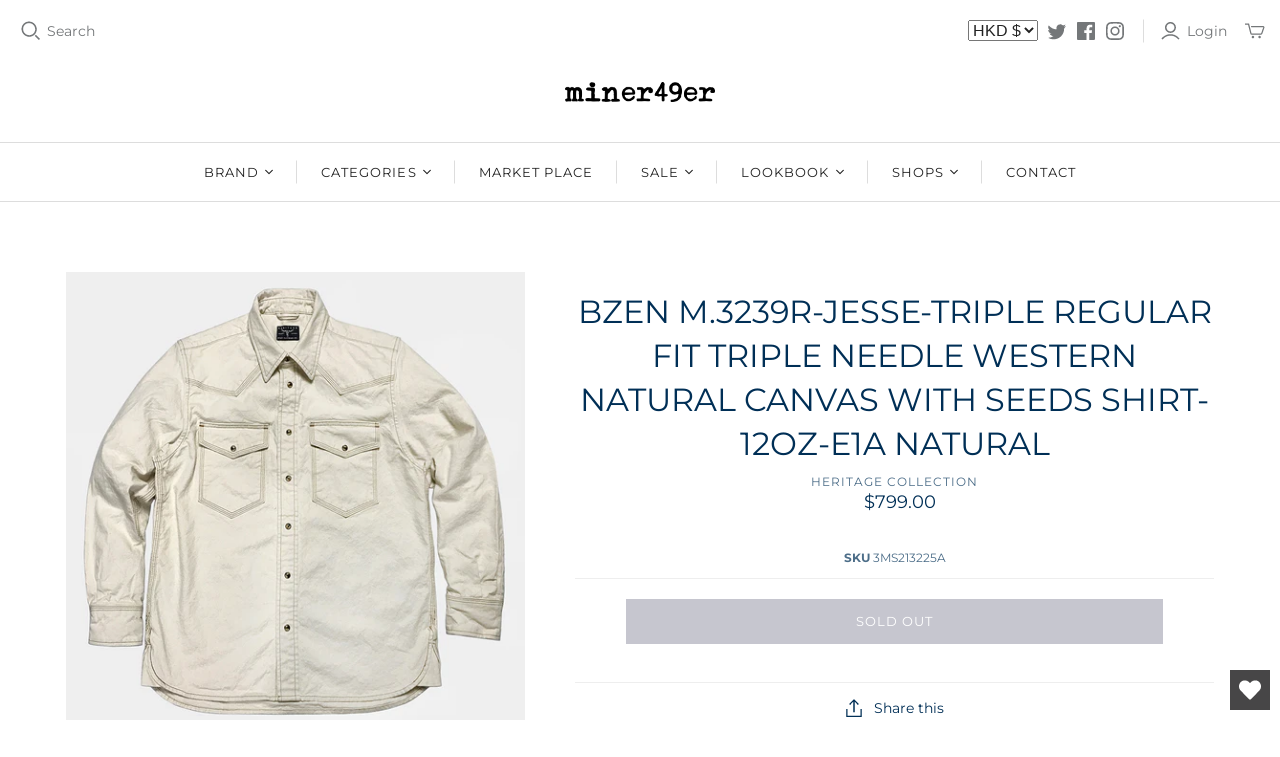

--- FILE ---
content_type: text/html; charset=utf-8
request_url: https://www.miner49.com/products/bzen-m-3239-jesse-triple-regular-fit-triple-needle-western-natural-canvas-with-seeds-shirt-12oz-e1a-natural
body_size: 32381
content:
<!DOCTYPE html>
<html class="no-js no-touch">
<head>
  <meta charset="utf-8">
  <meta http-equiv="X-UA-Compatible" content="IE=edge">
  <meta name="viewport" content="width=device-width" />

  <title>
    BZEN M.3239R-JESSE-TRIPLE REGULAR FIT TRIPLE NEEDLE WESTERN NATURAL CA

    

    

    
      &ndash; Miner49er.Shop
    
  </title>

  
    <meta name="description" content="HERITAGEM.3239R jesse-triple regular fit2 pocket triple needle sewing western shirt12oz 2x2 natural canvas with seeds100%cottonA updated version of our popular jesse 2 pocket western shirt done with all over triple needle sewing in a raw natural cotton canvas that still has its seedsPlease note:Actual measurements may ">
  

  <link href="//www.miner49.com/cdn/shop/t/2/assets/theme.scss.css?v=70398323567822773701759259494" rel="stylesheet" type="text/css" media="all" />

  

  
    <link rel="canonical" href="https://www.miner49.com/products/bzen-m-3239-jesse-triple-regular-fit-triple-needle-western-natural-canvas-with-seeds-shirt-12oz-e1a-natural" />
  

  















<meta property="og:site_name" content="Miner49er.Shop">
<meta property="og:url" content="https://www.miner49.com/products/bzen-m-3239-jesse-triple-regular-fit-triple-needle-western-natural-canvas-with-seeds-shirt-12oz-e1a-natural">
<meta property="og:title" content="BZEN M.3239R-JESSE-TRIPLE REGULAR FIT TRIPLE NEEDLE WESTERN NATURAL CANVAS WITH SEEDS SHIRT-12OZ-E1A NATURAL">
<meta property="og:type" content="website">
<meta property="og:description" content="HERITAGEM.3239R jesse-triple regular fit2 pocket triple needle sewing western shirt12oz 2x2 natural canvas with seeds100%cottonA updated version of our popular jesse 2 pocket western shirt done with all over triple needle sewing in a raw natural cotton canvas that still has its seedsPlease note:Actual measurements may ">




    
    
    

    
    
    <meta
      property="og:image"
      content="https://www.miner49.com/cdn/shop/products/A_14f87314-f565-420a-a456-fe2d3626c368_1200x1200.jpg?v=1630641890"
    />
    <meta
      property="og:image:secure_url"
      content="https://www.miner49.com/cdn/shop/products/A_14f87314-f565-420a-a456-fe2d3626c368_1200x1200.jpg?v=1630641890"
    />
    <meta property="og:image:width" content="1200" />
    <meta property="og:image:height" content="1200" />
    
    
    <meta property="og:image:alt" content="Social media image" />
  









  <meta name="twitter:site" content="@http://twitter.com">








<meta name="twitter:title" content="BZEN M.3239R-JESSE-TRIPLE REGULAR FIT TRIPLE NEEDLE WESTERN NATURAL CA">
<meta name="twitter:description" content="HERITAGEM.3239R jesse-triple regular fit2 pocket triple needle sewing western shirt12oz 2x2 natural canvas with seeds100%cottonA updated version of our popular jesse 2 pocket western shirt done with all over triple needle sewing in a raw natural cotton canvas that still has its seedsPlease note:Actual measurements may ">


    
    
    
      
      
      <meta name="twitter:card" content="summary">
    
    
    <meta
      property="twitter:image"
      content="https://www.miner49.com/cdn/shop/products/A_14f87314-f565-420a-a456-fe2d3626c368_1200x1200_crop_center.jpg?v=1630641890"
    />
    <meta property="twitter:image:width" content="1200" />
    <meta property="twitter:image:height" content="1200" />
    
    
    <meta property="twitter:image:alt" content="Social media image" />
  



  
  <script>window.performance && window.performance.mark && window.performance.mark('shopify.content_for_header.start');</script><meta id="shopify-digital-wallet" name="shopify-digital-wallet" content="/25492586592/digital_wallets/dialog">
<meta name="shopify-checkout-api-token" content="256e0dfbfdd21fae127b29209ddd4944">
<meta id="in-context-paypal-metadata" data-shop-id="25492586592" data-venmo-supported="false" data-environment="production" data-locale="en_US" data-paypal-v4="true" data-currency="HKD">
<link rel="alternate" hreflang="x-default" href="https://www.miner49.com/products/bzen-m-3239-jesse-triple-regular-fit-triple-needle-western-natural-canvas-with-seeds-shirt-12oz-e1a-natural">
<link rel="alternate" hreflang="en" href="https://www.miner49.com/products/bzen-m-3239-jesse-triple-regular-fit-triple-needle-western-natural-canvas-with-seeds-shirt-12oz-e1a-natural">
<link rel="alternate" hreflang="zh-Hans" href="https://www.miner49.com/zh/products/bzen-m-3239-jesse-triple-regular-fit-triple-needle-western-natural-canvas-with-seeds-shirt-12oz-e1a-natural">
<link rel="alternate" hreflang="zh-Hans-AC" href="https://www.miner49.com/zh/products/bzen-m-3239-jesse-triple-regular-fit-triple-needle-western-natural-canvas-with-seeds-shirt-12oz-e1a-natural">
<link rel="alternate" hreflang="zh-Hans-AD" href="https://www.miner49.com/zh/products/bzen-m-3239-jesse-triple-regular-fit-triple-needle-western-natural-canvas-with-seeds-shirt-12oz-e1a-natural">
<link rel="alternate" hreflang="zh-Hans-AE" href="https://www.miner49.com/zh/products/bzen-m-3239-jesse-triple-regular-fit-triple-needle-western-natural-canvas-with-seeds-shirt-12oz-e1a-natural">
<link rel="alternate" hreflang="zh-Hans-AF" href="https://www.miner49.com/zh/products/bzen-m-3239-jesse-triple-regular-fit-triple-needle-western-natural-canvas-with-seeds-shirt-12oz-e1a-natural">
<link rel="alternate" hreflang="zh-Hans-AG" href="https://www.miner49.com/zh/products/bzen-m-3239-jesse-triple-regular-fit-triple-needle-western-natural-canvas-with-seeds-shirt-12oz-e1a-natural">
<link rel="alternate" hreflang="zh-Hans-AI" href="https://www.miner49.com/zh/products/bzen-m-3239-jesse-triple-regular-fit-triple-needle-western-natural-canvas-with-seeds-shirt-12oz-e1a-natural">
<link rel="alternate" hreflang="zh-Hans-AL" href="https://www.miner49.com/zh/products/bzen-m-3239-jesse-triple-regular-fit-triple-needle-western-natural-canvas-with-seeds-shirt-12oz-e1a-natural">
<link rel="alternate" hreflang="zh-Hans-AM" href="https://www.miner49.com/zh/products/bzen-m-3239-jesse-triple-regular-fit-triple-needle-western-natural-canvas-with-seeds-shirt-12oz-e1a-natural">
<link rel="alternate" hreflang="zh-Hans-AO" href="https://www.miner49.com/zh/products/bzen-m-3239-jesse-triple-regular-fit-triple-needle-western-natural-canvas-with-seeds-shirt-12oz-e1a-natural">
<link rel="alternate" hreflang="zh-Hans-AR" href="https://www.miner49.com/zh/products/bzen-m-3239-jesse-triple-regular-fit-triple-needle-western-natural-canvas-with-seeds-shirt-12oz-e1a-natural">
<link rel="alternate" hreflang="zh-Hans-AT" href="https://www.miner49.com/zh/products/bzen-m-3239-jesse-triple-regular-fit-triple-needle-western-natural-canvas-with-seeds-shirt-12oz-e1a-natural">
<link rel="alternate" hreflang="zh-Hans-AU" href="https://www.miner49.com/zh/products/bzen-m-3239-jesse-triple-regular-fit-triple-needle-western-natural-canvas-with-seeds-shirt-12oz-e1a-natural">
<link rel="alternate" hreflang="zh-Hans-AW" href="https://www.miner49.com/zh/products/bzen-m-3239-jesse-triple-regular-fit-triple-needle-western-natural-canvas-with-seeds-shirt-12oz-e1a-natural">
<link rel="alternate" hreflang="zh-Hans-AX" href="https://www.miner49.com/zh/products/bzen-m-3239-jesse-triple-regular-fit-triple-needle-western-natural-canvas-with-seeds-shirt-12oz-e1a-natural">
<link rel="alternate" hreflang="zh-Hans-AZ" href="https://www.miner49.com/zh/products/bzen-m-3239-jesse-triple-regular-fit-triple-needle-western-natural-canvas-with-seeds-shirt-12oz-e1a-natural">
<link rel="alternate" hreflang="zh-Hans-BA" href="https://www.miner49.com/zh/products/bzen-m-3239-jesse-triple-regular-fit-triple-needle-western-natural-canvas-with-seeds-shirt-12oz-e1a-natural">
<link rel="alternate" hreflang="zh-Hans-BB" href="https://www.miner49.com/zh/products/bzen-m-3239-jesse-triple-regular-fit-triple-needle-western-natural-canvas-with-seeds-shirt-12oz-e1a-natural">
<link rel="alternate" hreflang="zh-Hans-BD" href="https://www.miner49.com/zh/products/bzen-m-3239-jesse-triple-regular-fit-triple-needle-western-natural-canvas-with-seeds-shirt-12oz-e1a-natural">
<link rel="alternate" hreflang="zh-Hans-BE" href="https://www.miner49.com/zh/products/bzen-m-3239-jesse-triple-regular-fit-triple-needle-western-natural-canvas-with-seeds-shirt-12oz-e1a-natural">
<link rel="alternate" hreflang="zh-Hans-BF" href="https://www.miner49.com/zh/products/bzen-m-3239-jesse-triple-regular-fit-triple-needle-western-natural-canvas-with-seeds-shirt-12oz-e1a-natural">
<link rel="alternate" hreflang="zh-Hans-BG" href="https://www.miner49.com/zh/products/bzen-m-3239-jesse-triple-regular-fit-triple-needle-western-natural-canvas-with-seeds-shirt-12oz-e1a-natural">
<link rel="alternate" hreflang="zh-Hans-BH" href="https://www.miner49.com/zh/products/bzen-m-3239-jesse-triple-regular-fit-triple-needle-western-natural-canvas-with-seeds-shirt-12oz-e1a-natural">
<link rel="alternate" hreflang="zh-Hans-BI" href="https://www.miner49.com/zh/products/bzen-m-3239-jesse-triple-regular-fit-triple-needle-western-natural-canvas-with-seeds-shirt-12oz-e1a-natural">
<link rel="alternate" hreflang="zh-Hans-BJ" href="https://www.miner49.com/zh/products/bzen-m-3239-jesse-triple-regular-fit-triple-needle-western-natural-canvas-with-seeds-shirt-12oz-e1a-natural">
<link rel="alternate" hreflang="zh-Hans-BL" href="https://www.miner49.com/zh/products/bzen-m-3239-jesse-triple-regular-fit-triple-needle-western-natural-canvas-with-seeds-shirt-12oz-e1a-natural">
<link rel="alternate" hreflang="zh-Hans-BM" href="https://www.miner49.com/zh/products/bzen-m-3239-jesse-triple-regular-fit-triple-needle-western-natural-canvas-with-seeds-shirt-12oz-e1a-natural">
<link rel="alternate" hreflang="zh-Hans-BN" href="https://www.miner49.com/zh/products/bzen-m-3239-jesse-triple-regular-fit-triple-needle-western-natural-canvas-with-seeds-shirt-12oz-e1a-natural">
<link rel="alternate" hreflang="zh-Hans-BO" href="https://www.miner49.com/zh/products/bzen-m-3239-jesse-triple-regular-fit-triple-needle-western-natural-canvas-with-seeds-shirt-12oz-e1a-natural">
<link rel="alternate" hreflang="zh-Hans-BQ" href="https://www.miner49.com/zh/products/bzen-m-3239-jesse-triple-regular-fit-triple-needle-western-natural-canvas-with-seeds-shirt-12oz-e1a-natural">
<link rel="alternate" hreflang="zh-Hans-BR" href="https://www.miner49.com/zh/products/bzen-m-3239-jesse-triple-regular-fit-triple-needle-western-natural-canvas-with-seeds-shirt-12oz-e1a-natural">
<link rel="alternate" hreflang="zh-Hans-BS" href="https://www.miner49.com/zh/products/bzen-m-3239-jesse-triple-regular-fit-triple-needle-western-natural-canvas-with-seeds-shirt-12oz-e1a-natural">
<link rel="alternate" hreflang="zh-Hans-BT" href="https://www.miner49.com/zh/products/bzen-m-3239-jesse-triple-regular-fit-triple-needle-western-natural-canvas-with-seeds-shirt-12oz-e1a-natural">
<link rel="alternate" hreflang="zh-Hans-BW" href="https://www.miner49.com/zh/products/bzen-m-3239-jesse-triple-regular-fit-triple-needle-western-natural-canvas-with-seeds-shirt-12oz-e1a-natural">
<link rel="alternate" hreflang="zh-Hans-BY" href="https://www.miner49.com/zh/products/bzen-m-3239-jesse-triple-regular-fit-triple-needle-western-natural-canvas-with-seeds-shirt-12oz-e1a-natural">
<link rel="alternate" hreflang="zh-Hans-BZ" href="https://www.miner49.com/zh/products/bzen-m-3239-jesse-triple-regular-fit-triple-needle-western-natural-canvas-with-seeds-shirt-12oz-e1a-natural">
<link rel="alternate" hreflang="zh-Hans-CA" href="https://www.miner49.com/zh/products/bzen-m-3239-jesse-triple-regular-fit-triple-needle-western-natural-canvas-with-seeds-shirt-12oz-e1a-natural">
<link rel="alternate" hreflang="zh-Hans-CC" href="https://www.miner49.com/zh/products/bzen-m-3239-jesse-triple-regular-fit-triple-needle-western-natural-canvas-with-seeds-shirt-12oz-e1a-natural">
<link rel="alternate" hreflang="zh-Hans-CD" href="https://www.miner49.com/zh/products/bzen-m-3239-jesse-triple-regular-fit-triple-needle-western-natural-canvas-with-seeds-shirt-12oz-e1a-natural">
<link rel="alternate" hreflang="zh-Hans-CF" href="https://www.miner49.com/zh/products/bzen-m-3239-jesse-triple-regular-fit-triple-needle-western-natural-canvas-with-seeds-shirt-12oz-e1a-natural">
<link rel="alternate" hreflang="zh-Hans-CG" href="https://www.miner49.com/zh/products/bzen-m-3239-jesse-triple-regular-fit-triple-needle-western-natural-canvas-with-seeds-shirt-12oz-e1a-natural">
<link rel="alternate" hreflang="zh-Hans-CH" href="https://www.miner49.com/zh/products/bzen-m-3239-jesse-triple-regular-fit-triple-needle-western-natural-canvas-with-seeds-shirt-12oz-e1a-natural">
<link rel="alternate" hreflang="zh-Hans-CI" href="https://www.miner49.com/zh/products/bzen-m-3239-jesse-triple-regular-fit-triple-needle-western-natural-canvas-with-seeds-shirt-12oz-e1a-natural">
<link rel="alternate" hreflang="zh-Hans-CK" href="https://www.miner49.com/zh/products/bzen-m-3239-jesse-triple-regular-fit-triple-needle-western-natural-canvas-with-seeds-shirt-12oz-e1a-natural">
<link rel="alternate" hreflang="zh-Hans-CL" href="https://www.miner49.com/zh/products/bzen-m-3239-jesse-triple-regular-fit-triple-needle-western-natural-canvas-with-seeds-shirt-12oz-e1a-natural">
<link rel="alternate" hreflang="zh-Hans-CM" href="https://www.miner49.com/zh/products/bzen-m-3239-jesse-triple-regular-fit-triple-needle-western-natural-canvas-with-seeds-shirt-12oz-e1a-natural">
<link rel="alternate" hreflang="zh-Hans-CN" href="https://www.miner49.com/zh/products/bzen-m-3239-jesse-triple-regular-fit-triple-needle-western-natural-canvas-with-seeds-shirt-12oz-e1a-natural">
<link rel="alternate" hreflang="zh-Hans-CO" href="https://www.miner49.com/zh/products/bzen-m-3239-jesse-triple-regular-fit-triple-needle-western-natural-canvas-with-seeds-shirt-12oz-e1a-natural">
<link rel="alternate" hreflang="zh-Hans-CR" href="https://www.miner49.com/zh/products/bzen-m-3239-jesse-triple-regular-fit-triple-needle-western-natural-canvas-with-seeds-shirt-12oz-e1a-natural">
<link rel="alternate" hreflang="zh-Hans-CV" href="https://www.miner49.com/zh/products/bzen-m-3239-jesse-triple-regular-fit-triple-needle-western-natural-canvas-with-seeds-shirt-12oz-e1a-natural">
<link rel="alternate" hreflang="zh-Hans-CW" href="https://www.miner49.com/zh/products/bzen-m-3239-jesse-triple-regular-fit-triple-needle-western-natural-canvas-with-seeds-shirt-12oz-e1a-natural">
<link rel="alternate" hreflang="zh-Hans-CX" href="https://www.miner49.com/zh/products/bzen-m-3239-jesse-triple-regular-fit-triple-needle-western-natural-canvas-with-seeds-shirt-12oz-e1a-natural">
<link rel="alternate" hreflang="zh-Hans-CY" href="https://www.miner49.com/zh/products/bzen-m-3239-jesse-triple-regular-fit-triple-needle-western-natural-canvas-with-seeds-shirt-12oz-e1a-natural">
<link rel="alternate" hreflang="zh-Hans-CZ" href="https://www.miner49.com/zh/products/bzen-m-3239-jesse-triple-regular-fit-triple-needle-western-natural-canvas-with-seeds-shirt-12oz-e1a-natural">
<link rel="alternate" hreflang="zh-Hans-DE" href="https://www.miner49.com/zh/products/bzen-m-3239-jesse-triple-regular-fit-triple-needle-western-natural-canvas-with-seeds-shirt-12oz-e1a-natural">
<link rel="alternate" hreflang="zh-Hans-DJ" href="https://www.miner49.com/zh/products/bzen-m-3239-jesse-triple-regular-fit-triple-needle-western-natural-canvas-with-seeds-shirt-12oz-e1a-natural">
<link rel="alternate" hreflang="zh-Hans-DK" href="https://www.miner49.com/zh/products/bzen-m-3239-jesse-triple-regular-fit-triple-needle-western-natural-canvas-with-seeds-shirt-12oz-e1a-natural">
<link rel="alternate" hreflang="zh-Hans-DM" href="https://www.miner49.com/zh/products/bzen-m-3239-jesse-triple-regular-fit-triple-needle-western-natural-canvas-with-seeds-shirt-12oz-e1a-natural">
<link rel="alternate" hreflang="zh-Hans-DO" href="https://www.miner49.com/zh/products/bzen-m-3239-jesse-triple-regular-fit-triple-needle-western-natural-canvas-with-seeds-shirt-12oz-e1a-natural">
<link rel="alternate" hreflang="zh-Hans-DZ" href="https://www.miner49.com/zh/products/bzen-m-3239-jesse-triple-regular-fit-triple-needle-western-natural-canvas-with-seeds-shirt-12oz-e1a-natural">
<link rel="alternate" hreflang="zh-Hans-EC" href="https://www.miner49.com/zh/products/bzen-m-3239-jesse-triple-regular-fit-triple-needle-western-natural-canvas-with-seeds-shirt-12oz-e1a-natural">
<link rel="alternate" hreflang="zh-Hans-EE" href="https://www.miner49.com/zh/products/bzen-m-3239-jesse-triple-regular-fit-triple-needle-western-natural-canvas-with-seeds-shirt-12oz-e1a-natural">
<link rel="alternate" hreflang="zh-Hans-EG" href="https://www.miner49.com/zh/products/bzen-m-3239-jesse-triple-regular-fit-triple-needle-western-natural-canvas-with-seeds-shirt-12oz-e1a-natural">
<link rel="alternate" hreflang="zh-Hans-EH" href="https://www.miner49.com/zh/products/bzen-m-3239-jesse-triple-regular-fit-triple-needle-western-natural-canvas-with-seeds-shirt-12oz-e1a-natural">
<link rel="alternate" hreflang="zh-Hans-ER" href="https://www.miner49.com/zh/products/bzen-m-3239-jesse-triple-regular-fit-triple-needle-western-natural-canvas-with-seeds-shirt-12oz-e1a-natural">
<link rel="alternate" hreflang="zh-Hans-ES" href="https://www.miner49.com/zh/products/bzen-m-3239-jesse-triple-regular-fit-triple-needle-western-natural-canvas-with-seeds-shirt-12oz-e1a-natural">
<link rel="alternate" hreflang="zh-Hans-ET" href="https://www.miner49.com/zh/products/bzen-m-3239-jesse-triple-regular-fit-triple-needle-western-natural-canvas-with-seeds-shirt-12oz-e1a-natural">
<link rel="alternate" hreflang="zh-Hans-FI" href="https://www.miner49.com/zh/products/bzen-m-3239-jesse-triple-regular-fit-triple-needle-western-natural-canvas-with-seeds-shirt-12oz-e1a-natural">
<link rel="alternate" hreflang="zh-Hans-FJ" href="https://www.miner49.com/zh/products/bzen-m-3239-jesse-triple-regular-fit-triple-needle-western-natural-canvas-with-seeds-shirt-12oz-e1a-natural">
<link rel="alternate" hreflang="zh-Hans-FK" href="https://www.miner49.com/zh/products/bzen-m-3239-jesse-triple-regular-fit-triple-needle-western-natural-canvas-with-seeds-shirt-12oz-e1a-natural">
<link rel="alternate" hreflang="zh-Hans-FO" href="https://www.miner49.com/zh/products/bzen-m-3239-jesse-triple-regular-fit-triple-needle-western-natural-canvas-with-seeds-shirt-12oz-e1a-natural">
<link rel="alternate" hreflang="zh-Hans-FR" href="https://www.miner49.com/zh/products/bzen-m-3239-jesse-triple-regular-fit-triple-needle-western-natural-canvas-with-seeds-shirt-12oz-e1a-natural">
<link rel="alternate" hreflang="zh-Hans-GA" href="https://www.miner49.com/zh/products/bzen-m-3239-jesse-triple-regular-fit-triple-needle-western-natural-canvas-with-seeds-shirt-12oz-e1a-natural">
<link rel="alternate" hreflang="zh-Hans-GB" href="https://www.miner49.com/zh/products/bzen-m-3239-jesse-triple-regular-fit-triple-needle-western-natural-canvas-with-seeds-shirt-12oz-e1a-natural">
<link rel="alternate" hreflang="zh-Hans-GD" href="https://www.miner49.com/zh/products/bzen-m-3239-jesse-triple-regular-fit-triple-needle-western-natural-canvas-with-seeds-shirt-12oz-e1a-natural">
<link rel="alternate" hreflang="zh-Hans-GE" href="https://www.miner49.com/zh/products/bzen-m-3239-jesse-triple-regular-fit-triple-needle-western-natural-canvas-with-seeds-shirt-12oz-e1a-natural">
<link rel="alternate" hreflang="zh-Hans-GF" href="https://www.miner49.com/zh/products/bzen-m-3239-jesse-triple-regular-fit-triple-needle-western-natural-canvas-with-seeds-shirt-12oz-e1a-natural">
<link rel="alternate" hreflang="zh-Hans-GG" href="https://www.miner49.com/zh/products/bzen-m-3239-jesse-triple-regular-fit-triple-needle-western-natural-canvas-with-seeds-shirt-12oz-e1a-natural">
<link rel="alternate" hreflang="zh-Hans-GH" href="https://www.miner49.com/zh/products/bzen-m-3239-jesse-triple-regular-fit-triple-needle-western-natural-canvas-with-seeds-shirt-12oz-e1a-natural">
<link rel="alternate" hreflang="zh-Hans-GI" href="https://www.miner49.com/zh/products/bzen-m-3239-jesse-triple-regular-fit-triple-needle-western-natural-canvas-with-seeds-shirt-12oz-e1a-natural">
<link rel="alternate" hreflang="zh-Hans-GL" href="https://www.miner49.com/zh/products/bzen-m-3239-jesse-triple-regular-fit-triple-needle-western-natural-canvas-with-seeds-shirt-12oz-e1a-natural">
<link rel="alternate" hreflang="zh-Hans-GM" href="https://www.miner49.com/zh/products/bzen-m-3239-jesse-triple-regular-fit-triple-needle-western-natural-canvas-with-seeds-shirt-12oz-e1a-natural">
<link rel="alternate" hreflang="zh-Hans-GN" href="https://www.miner49.com/zh/products/bzen-m-3239-jesse-triple-regular-fit-triple-needle-western-natural-canvas-with-seeds-shirt-12oz-e1a-natural">
<link rel="alternate" hreflang="zh-Hans-GP" href="https://www.miner49.com/zh/products/bzen-m-3239-jesse-triple-regular-fit-triple-needle-western-natural-canvas-with-seeds-shirt-12oz-e1a-natural">
<link rel="alternate" hreflang="zh-Hans-GQ" href="https://www.miner49.com/zh/products/bzen-m-3239-jesse-triple-regular-fit-triple-needle-western-natural-canvas-with-seeds-shirt-12oz-e1a-natural">
<link rel="alternate" hreflang="zh-Hans-GR" href="https://www.miner49.com/zh/products/bzen-m-3239-jesse-triple-regular-fit-triple-needle-western-natural-canvas-with-seeds-shirt-12oz-e1a-natural">
<link rel="alternate" hreflang="zh-Hans-GS" href="https://www.miner49.com/zh/products/bzen-m-3239-jesse-triple-regular-fit-triple-needle-western-natural-canvas-with-seeds-shirt-12oz-e1a-natural">
<link rel="alternate" hreflang="zh-Hans-GT" href="https://www.miner49.com/zh/products/bzen-m-3239-jesse-triple-regular-fit-triple-needle-western-natural-canvas-with-seeds-shirt-12oz-e1a-natural">
<link rel="alternate" hreflang="zh-Hans-GW" href="https://www.miner49.com/zh/products/bzen-m-3239-jesse-triple-regular-fit-triple-needle-western-natural-canvas-with-seeds-shirt-12oz-e1a-natural">
<link rel="alternate" hreflang="zh-Hans-GY" href="https://www.miner49.com/zh/products/bzen-m-3239-jesse-triple-regular-fit-triple-needle-western-natural-canvas-with-seeds-shirt-12oz-e1a-natural">
<link rel="alternate" hreflang="zh-Hans-HK" href="https://www.miner49.com/zh/products/bzen-m-3239-jesse-triple-regular-fit-triple-needle-western-natural-canvas-with-seeds-shirt-12oz-e1a-natural">
<link rel="alternate" hreflang="zh-Hans-HN" href="https://www.miner49.com/zh/products/bzen-m-3239-jesse-triple-regular-fit-triple-needle-western-natural-canvas-with-seeds-shirt-12oz-e1a-natural">
<link rel="alternate" hreflang="zh-Hans-HR" href="https://www.miner49.com/zh/products/bzen-m-3239-jesse-triple-regular-fit-triple-needle-western-natural-canvas-with-seeds-shirt-12oz-e1a-natural">
<link rel="alternate" hreflang="zh-Hans-HT" href="https://www.miner49.com/zh/products/bzen-m-3239-jesse-triple-regular-fit-triple-needle-western-natural-canvas-with-seeds-shirt-12oz-e1a-natural">
<link rel="alternate" hreflang="zh-Hans-HU" href="https://www.miner49.com/zh/products/bzen-m-3239-jesse-triple-regular-fit-triple-needle-western-natural-canvas-with-seeds-shirt-12oz-e1a-natural">
<link rel="alternate" hreflang="zh-Hans-ID" href="https://www.miner49.com/zh/products/bzen-m-3239-jesse-triple-regular-fit-triple-needle-western-natural-canvas-with-seeds-shirt-12oz-e1a-natural">
<link rel="alternate" hreflang="zh-Hans-IE" href="https://www.miner49.com/zh/products/bzen-m-3239-jesse-triple-regular-fit-triple-needle-western-natural-canvas-with-seeds-shirt-12oz-e1a-natural">
<link rel="alternate" hreflang="zh-Hans-IL" href="https://www.miner49.com/zh/products/bzen-m-3239-jesse-triple-regular-fit-triple-needle-western-natural-canvas-with-seeds-shirt-12oz-e1a-natural">
<link rel="alternate" hreflang="zh-Hans-IM" href="https://www.miner49.com/zh/products/bzen-m-3239-jesse-triple-regular-fit-triple-needle-western-natural-canvas-with-seeds-shirt-12oz-e1a-natural">
<link rel="alternate" hreflang="zh-Hans-IN" href="https://www.miner49.com/zh/products/bzen-m-3239-jesse-triple-regular-fit-triple-needle-western-natural-canvas-with-seeds-shirt-12oz-e1a-natural">
<link rel="alternate" hreflang="zh-Hans-IO" href="https://www.miner49.com/zh/products/bzen-m-3239-jesse-triple-regular-fit-triple-needle-western-natural-canvas-with-seeds-shirt-12oz-e1a-natural">
<link rel="alternate" hreflang="zh-Hans-IQ" href="https://www.miner49.com/zh/products/bzen-m-3239-jesse-triple-regular-fit-triple-needle-western-natural-canvas-with-seeds-shirt-12oz-e1a-natural">
<link rel="alternate" hreflang="zh-Hans-IS" href="https://www.miner49.com/zh/products/bzen-m-3239-jesse-triple-regular-fit-triple-needle-western-natural-canvas-with-seeds-shirt-12oz-e1a-natural">
<link rel="alternate" hreflang="zh-Hans-IT" href="https://www.miner49.com/zh/products/bzen-m-3239-jesse-triple-regular-fit-triple-needle-western-natural-canvas-with-seeds-shirt-12oz-e1a-natural">
<link rel="alternate" hreflang="zh-Hans-JE" href="https://www.miner49.com/zh/products/bzen-m-3239-jesse-triple-regular-fit-triple-needle-western-natural-canvas-with-seeds-shirt-12oz-e1a-natural">
<link rel="alternate" hreflang="zh-Hans-JM" href="https://www.miner49.com/zh/products/bzen-m-3239-jesse-triple-regular-fit-triple-needle-western-natural-canvas-with-seeds-shirt-12oz-e1a-natural">
<link rel="alternate" hreflang="zh-Hans-JO" href="https://www.miner49.com/zh/products/bzen-m-3239-jesse-triple-regular-fit-triple-needle-western-natural-canvas-with-seeds-shirt-12oz-e1a-natural">
<link rel="alternate" hreflang="zh-Hans-JP" href="https://www.miner49.com/zh/products/bzen-m-3239-jesse-triple-regular-fit-triple-needle-western-natural-canvas-with-seeds-shirt-12oz-e1a-natural">
<link rel="alternate" hreflang="zh-Hans-KE" href="https://www.miner49.com/zh/products/bzen-m-3239-jesse-triple-regular-fit-triple-needle-western-natural-canvas-with-seeds-shirt-12oz-e1a-natural">
<link rel="alternate" hreflang="zh-Hans-KG" href="https://www.miner49.com/zh/products/bzen-m-3239-jesse-triple-regular-fit-triple-needle-western-natural-canvas-with-seeds-shirt-12oz-e1a-natural">
<link rel="alternate" hreflang="zh-Hans-KH" href="https://www.miner49.com/zh/products/bzen-m-3239-jesse-triple-regular-fit-triple-needle-western-natural-canvas-with-seeds-shirt-12oz-e1a-natural">
<link rel="alternate" hreflang="zh-Hans-KI" href="https://www.miner49.com/zh/products/bzen-m-3239-jesse-triple-regular-fit-triple-needle-western-natural-canvas-with-seeds-shirt-12oz-e1a-natural">
<link rel="alternate" hreflang="zh-Hans-KM" href="https://www.miner49.com/zh/products/bzen-m-3239-jesse-triple-regular-fit-triple-needle-western-natural-canvas-with-seeds-shirt-12oz-e1a-natural">
<link rel="alternate" hreflang="zh-Hans-KN" href="https://www.miner49.com/zh/products/bzen-m-3239-jesse-triple-regular-fit-triple-needle-western-natural-canvas-with-seeds-shirt-12oz-e1a-natural">
<link rel="alternate" hreflang="zh-Hans-KR" href="https://www.miner49.com/zh/products/bzen-m-3239-jesse-triple-regular-fit-triple-needle-western-natural-canvas-with-seeds-shirt-12oz-e1a-natural">
<link rel="alternate" hreflang="zh-Hans-KW" href="https://www.miner49.com/zh/products/bzen-m-3239-jesse-triple-regular-fit-triple-needle-western-natural-canvas-with-seeds-shirt-12oz-e1a-natural">
<link rel="alternate" hreflang="zh-Hans-KY" href="https://www.miner49.com/zh/products/bzen-m-3239-jesse-triple-regular-fit-triple-needle-western-natural-canvas-with-seeds-shirt-12oz-e1a-natural">
<link rel="alternate" hreflang="zh-Hans-KZ" href="https://www.miner49.com/zh/products/bzen-m-3239-jesse-triple-regular-fit-triple-needle-western-natural-canvas-with-seeds-shirt-12oz-e1a-natural">
<link rel="alternate" hreflang="zh-Hans-LA" href="https://www.miner49.com/zh/products/bzen-m-3239-jesse-triple-regular-fit-triple-needle-western-natural-canvas-with-seeds-shirt-12oz-e1a-natural">
<link rel="alternate" hreflang="zh-Hans-LB" href="https://www.miner49.com/zh/products/bzen-m-3239-jesse-triple-regular-fit-triple-needle-western-natural-canvas-with-seeds-shirt-12oz-e1a-natural">
<link rel="alternate" hreflang="zh-Hans-LC" href="https://www.miner49.com/zh/products/bzen-m-3239-jesse-triple-regular-fit-triple-needle-western-natural-canvas-with-seeds-shirt-12oz-e1a-natural">
<link rel="alternate" hreflang="zh-Hans-LI" href="https://www.miner49.com/zh/products/bzen-m-3239-jesse-triple-regular-fit-triple-needle-western-natural-canvas-with-seeds-shirt-12oz-e1a-natural">
<link rel="alternate" hreflang="zh-Hans-LK" href="https://www.miner49.com/zh/products/bzen-m-3239-jesse-triple-regular-fit-triple-needle-western-natural-canvas-with-seeds-shirt-12oz-e1a-natural">
<link rel="alternate" hreflang="zh-Hans-LR" href="https://www.miner49.com/zh/products/bzen-m-3239-jesse-triple-regular-fit-triple-needle-western-natural-canvas-with-seeds-shirt-12oz-e1a-natural">
<link rel="alternate" hreflang="zh-Hans-LS" href="https://www.miner49.com/zh/products/bzen-m-3239-jesse-triple-regular-fit-triple-needle-western-natural-canvas-with-seeds-shirt-12oz-e1a-natural">
<link rel="alternate" hreflang="zh-Hans-LT" href="https://www.miner49.com/zh/products/bzen-m-3239-jesse-triple-regular-fit-triple-needle-western-natural-canvas-with-seeds-shirt-12oz-e1a-natural">
<link rel="alternate" hreflang="zh-Hans-LU" href="https://www.miner49.com/zh/products/bzen-m-3239-jesse-triple-regular-fit-triple-needle-western-natural-canvas-with-seeds-shirt-12oz-e1a-natural">
<link rel="alternate" hreflang="zh-Hans-LV" href="https://www.miner49.com/zh/products/bzen-m-3239-jesse-triple-regular-fit-triple-needle-western-natural-canvas-with-seeds-shirt-12oz-e1a-natural">
<link rel="alternate" hreflang="zh-Hans-LY" href="https://www.miner49.com/zh/products/bzen-m-3239-jesse-triple-regular-fit-triple-needle-western-natural-canvas-with-seeds-shirt-12oz-e1a-natural">
<link rel="alternate" hreflang="zh-Hans-MA" href="https://www.miner49.com/zh/products/bzen-m-3239-jesse-triple-regular-fit-triple-needle-western-natural-canvas-with-seeds-shirt-12oz-e1a-natural">
<link rel="alternate" hreflang="zh-Hans-MC" href="https://www.miner49.com/zh/products/bzen-m-3239-jesse-triple-regular-fit-triple-needle-western-natural-canvas-with-seeds-shirt-12oz-e1a-natural">
<link rel="alternate" hreflang="zh-Hans-MD" href="https://www.miner49.com/zh/products/bzen-m-3239-jesse-triple-regular-fit-triple-needle-western-natural-canvas-with-seeds-shirt-12oz-e1a-natural">
<link rel="alternate" hreflang="zh-Hans-ME" href="https://www.miner49.com/zh/products/bzen-m-3239-jesse-triple-regular-fit-triple-needle-western-natural-canvas-with-seeds-shirt-12oz-e1a-natural">
<link rel="alternate" hreflang="zh-Hans-MF" href="https://www.miner49.com/zh/products/bzen-m-3239-jesse-triple-regular-fit-triple-needle-western-natural-canvas-with-seeds-shirt-12oz-e1a-natural">
<link rel="alternate" hreflang="zh-Hans-MG" href="https://www.miner49.com/zh/products/bzen-m-3239-jesse-triple-regular-fit-triple-needle-western-natural-canvas-with-seeds-shirt-12oz-e1a-natural">
<link rel="alternate" hreflang="zh-Hans-MK" href="https://www.miner49.com/zh/products/bzen-m-3239-jesse-triple-regular-fit-triple-needle-western-natural-canvas-with-seeds-shirt-12oz-e1a-natural">
<link rel="alternate" hreflang="zh-Hans-ML" href="https://www.miner49.com/zh/products/bzen-m-3239-jesse-triple-regular-fit-triple-needle-western-natural-canvas-with-seeds-shirt-12oz-e1a-natural">
<link rel="alternate" hreflang="zh-Hans-MM" href="https://www.miner49.com/zh/products/bzen-m-3239-jesse-triple-regular-fit-triple-needle-western-natural-canvas-with-seeds-shirt-12oz-e1a-natural">
<link rel="alternate" hreflang="zh-Hans-MN" href="https://www.miner49.com/zh/products/bzen-m-3239-jesse-triple-regular-fit-triple-needle-western-natural-canvas-with-seeds-shirt-12oz-e1a-natural">
<link rel="alternate" hreflang="zh-Hans-MO" href="https://www.miner49.com/zh/products/bzen-m-3239-jesse-triple-regular-fit-triple-needle-western-natural-canvas-with-seeds-shirt-12oz-e1a-natural">
<link rel="alternate" hreflang="zh-Hans-MQ" href="https://www.miner49.com/zh/products/bzen-m-3239-jesse-triple-regular-fit-triple-needle-western-natural-canvas-with-seeds-shirt-12oz-e1a-natural">
<link rel="alternate" hreflang="zh-Hans-MR" href="https://www.miner49.com/zh/products/bzen-m-3239-jesse-triple-regular-fit-triple-needle-western-natural-canvas-with-seeds-shirt-12oz-e1a-natural">
<link rel="alternate" hreflang="zh-Hans-MS" href="https://www.miner49.com/zh/products/bzen-m-3239-jesse-triple-regular-fit-triple-needle-western-natural-canvas-with-seeds-shirt-12oz-e1a-natural">
<link rel="alternate" hreflang="zh-Hans-MT" href="https://www.miner49.com/zh/products/bzen-m-3239-jesse-triple-regular-fit-triple-needle-western-natural-canvas-with-seeds-shirt-12oz-e1a-natural">
<link rel="alternate" hreflang="zh-Hans-MU" href="https://www.miner49.com/zh/products/bzen-m-3239-jesse-triple-regular-fit-triple-needle-western-natural-canvas-with-seeds-shirt-12oz-e1a-natural">
<link rel="alternate" hreflang="zh-Hans-MV" href="https://www.miner49.com/zh/products/bzen-m-3239-jesse-triple-regular-fit-triple-needle-western-natural-canvas-with-seeds-shirt-12oz-e1a-natural">
<link rel="alternate" hreflang="zh-Hans-MW" href="https://www.miner49.com/zh/products/bzen-m-3239-jesse-triple-regular-fit-triple-needle-western-natural-canvas-with-seeds-shirt-12oz-e1a-natural">
<link rel="alternate" hreflang="zh-Hans-MX" href="https://www.miner49.com/zh/products/bzen-m-3239-jesse-triple-regular-fit-triple-needle-western-natural-canvas-with-seeds-shirt-12oz-e1a-natural">
<link rel="alternate" hreflang="zh-Hans-MY" href="https://www.miner49.com/zh/products/bzen-m-3239-jesse-triple-regular-fit-triple-needle-western-natural-canvas-with-seeds-shirt-12oz-e1a-natural">
<link rel="alternate" hreflang="zh-Hans-MZ" href="https://www.miner49.com/zh/products/bzen-m-3239-jesse-triple-regular-fit-triple-needle-western-natural-canvas-with-seeds-shirt-12oz-e1a-natural">
<link rel="alternate" hreflang="zh-Hans-NA" href="https://www.miner49.com/zh/products/bzen-m-3239-jesse-triple-regular-fit-triple-needle-western-natural-canvas-with-seeds-shirt-12oz-e1a-natural">
<link rel="alternate" hreflang="zh-Hans-NC" href="https://www.miner49.com/zh/products/bzen-m-3239-jesse-triple-regular-fit-triple-needle-western-natural-canvas-with-seeds-shirt-12oz-e1a-natural">
<link rel="alternate" hreflang="zh-Hans-NE" href="https://www.miner49.com/zh/products/bzen-m-3239-jesse-triple-regular-fit-triple-needle-western-natural-canvas-with-seeds-shirt-12oz-e1a-natural">
<link rel="alternate" hreflang="zh-Hans-NF" href="https://www.miner49.com/zh/products/bzen-m-3239-jesse-triple-regular-fit-triple-needle-western-natural-canvas-with-seeds-shirt-12oz-e1a-natural">
<link rel="alternate" hreflang="zh-Hans-NG" href="https://www.miner49.com/zh/products/bzen-m-3239-jesse-triple-regular-fit-triple-needle-western-natural-canvas-with-seeds-shirt-12oz-e1a-natural">
<link rel="alternate" hreflang="zh-Hans-NI" href="https://www.miner49.com/zh/products/bzen-m-3239-jesse-triple-regular-fit-triple-needle-western-natural-canvas-with-seeds-shirt-12oz-e1a-natural">
<link rel="alternate" hreflang="zh-Hans-NL" href="https://www.miner49.com/zh/products/bzen-m-3239-jesse-triple-regular-fit-triple-needle-western-natural-canvas-with-seeds-shirt-12oz-e1a-natural">
<link rel="alternate" hreflang="zh-Hans-NO" href="https://www.miner49.com/zh/products/bzen-m-3239-jesse-triple-regular-fit-triple-needle-western-natural-canvas-with-seeds-shirt-12oz-e1a-natural">
<link rel="alternate" hreflang="zh-Hans-NP" href="https://www.miner49.com/zh/products/bzen-m-3239-jesse-triple-regular-fit-triple-needle-western-natural-canvas-with-seeds-shirt-12oz-e1a-natural">
<link rel="alternate" hreflang="zh-Hans-NR" href="https://www.miner49.com/zh/products/bzen-m-3239-jesse-triple-regular-fit-triple-needle-western-natural-canvas-with-seeds-shirt-12oz-e1a-natural">
<link rel="alternate" hreflang="zh-Hans-NU" href="https://www.miner49.com/zh/products/bzen-m-3239-jesse-triple-regular-fit-triple-needle-western-natural-canvas-with-seeds-shirt-12oz-e1a-natural">
<link rel="alternate" hreflang="zh-Hans-NZ" href="https://www.miner49.com/zh/products/bzen-m-3239-jesse-triple-regular-fit-triple-needle-western-natural-canvas-with-seeds-shirt-12oz-e1a-natural">
<link rel="alternate" hreflang="zh-Hans-OM" href="https://www.miner49.com/zh/products/bzen-m-3239-jesse-triple-regular-fit-triple-needle-western-natural-canvas-with-seeds-shirt-12oz-e1a-natural">
<link rel="alternate" hreflang="zh-Hans-PA" href="https://www.miner49.com/zh/products/bzen-m-3239-jesse-triple-regular-fit-triple-needle-western-natural-canvas-with-seeds-shirt-12oz-e1a-natural">
<link rel="alternate" hreflang="zh-Hans-PE" href="https://www.miner49.com/zh/products/bzen-m-3239-jesse-triple-regular-fit-triple-needle-western-natural-canvas-with-seeds-shirt-12oz-e1a-natural">
<link rel="alternate" hreflang="zh-Hans-PF" href="https://www.miner49.com/zh/products/bzen-m-3239-jesse-triple-regular-fit-triple-needle-western-natural-canvas-with-seeds-shirt-12oz-e1a-natural">
<link rel="alternate" hreflang="zh-Hans-PG" href="https://www.miner49.com/zh/products/bzen-m-3239-jesse-triple-regular-fit-triple-needle-western-natural-canvas-with-seeds-shirt-12oz-e1a-natural">
<link rel="alternate" hreflang="zh-Hans-PH" href="https://www.miner49.com/zh/products/bzen-m-3239-jesse-triple-regular-fit-triple-needle-western-natural-canvas-with-seeds-shirt-12oz-e1a-natural">
<link rel="alternate" hreflang="zh-Hans-PK" href="https://www.miner49.com/zh/products/bzen-m-3239-jesse-triple-regular-fit-triple-needle-western-natural-canvas-with-seeds-shirt-12oz-e1a-natural">
<link rel="alternate" hreflang="zh-Hans-PL" href="https://www.miner49.com/zh/products/bzen-m-3239-jesse-triple-regular-fit-triple-needle-western-natural-canvas-with-seeds-shirt-12oz-e1a-natural">
<link rel="alternate" hreflang="zh-Hans-PM" href="https://www.miner49.com/zh/products/bzen-m-3239-jesse-triple-regular-fit-triple-needle-western-natural-canvas-with-seeds-shirt-12oz-e1a-natural">
<link rel="alternate" hreflang="zh-Hans-PN" href="https://www.miner49.com/zh/products/bzen-m-3239-jesse-triple-regular-fit-triple-needle-western-natural-canvas-with-seeds-shirt-12oz-e1a-natural">
<link rel="alternate" hreflang="zh-Hans-PS" href="https://www.miner49.com/zh/products/bzen-m-3239-jesse-triple-regular-fit-triple-needle-western-natural-canvas-with-seeds-shirt-12oz-e1a-natural">
<link rel="alternate" hreflang="zh-Hans-PT" href="https://www.miner49.com/zh/products/bzen-m-3239-jesse-triple-regular-fit-triple-needle-western-natural-canvas-with-seeds-shirt-12oz-e1a-natural">
<link rel="alternate" hreflang="zh-Hans-PY" href="https://www.miner49.com/zh/products/bzen-m-3239-jesse-triple-regular-fit-triple-needle-western-natural-canvas-with-seeds-shirt-12oz-e1a-natural">
<link rel="alternate" hreflang="zh-Hans-QA" href="https://www.miner49.com/zh/products/bzen-m-3239-jesse-triple-regular-fit-triple-needle-western-natural-canvas-with-seeds-shirt-12oz-e1a-natural">
<link rel="alternate" hreflang="zh-Hans-RE" href="https://www.miner49.com/zh/products/bzen-m-3239-jesse-triple-regular-fit-triple-needle-western-natural-canvas-with-seeds-shirt-12oz-e1a-natural">
<link rel="alternate" hreflang="zh-Hans-RO" href="https://www.miner49.com/zh/products/bzen-m-3239-jesse-triple-regular-fit-triple-needle-western-natural-canvas-with-seeds-shirt-12oz-e1a-natural">
<link rel="alternate" hreflang="zh-Hans-RS" href="https://www.miner49.com/zh/products/bzen-m-3239-jesse-triple-regular-fit-triple-needle-western-natural-canvas-with-seeds-shirt-12oz-e1a-natural">
<link rel="alternate" hreflang="zh-Hans-RU" href="https://www.miner49.com/zh/products/bzen-m-3239-jesse-triple-regular-fit-triple-needle-western-natural-canvas-with-seeds-shirt-12oz-e1a-natural">
<link rel="alternate" hreflang="zh-Hans-RW" href="https://www.miner49.com/zh/products/bzen-m-3239-jesse-triple-regular-fit-triple-needle-western-natural-canvas-with-seeds-shirt-12oz-e1a-natural">
<link rel="alternate" hreflang="zh-Hans-SA" href="https://www.miner49.com/zh/products/bzen-m-3239-jesse-triple-regular-fit-triple-needle-western-natural-canvas-with-seeds-shirt-12oz-e1a-natural">
<link rel="alternate" hreflang="zh-Hans-SB" href="https://www.miner49.com/zh/products/bzen-m-3239-jesse-triple-regular-fit-triple-needle-western-natural-canvas-with-seeds-shirt-12oz-e1a-natural">
<link rel="alternate" hreflang="zh-Hans-SC" href="https://www.miner49.com/zh/products/bzen-m-3239-jesse-triple-regular-fit-triple-needle-western-natural-canvas-with-seeds-shirt-12oz-e1a-natural">
<link rel="alternate" hreflang="zh-Hans-SD" href="https://www.miner49.com/zh/products/bzen-m-3239-jesse-triple-regular-fit-triple-needle-western-natural-canvas-with-seeds-shirt-12oz-e1a-natural">
<link rel="alternate" hreflang="zh-Hans-SE" href="https://www.miner49.com/zh/products/bzen-m-3239-jesse-triple-regular-fit-triple-needle-western-natural-canvas-with-seeds-shirt-12oz-e1a-natural">
<link rel="alternate" hreflang="zh-Hans-SG" href="https://www.miner49.com/zh/products/bzen-m-3239-jesse-triple-regular-fit-triple-needle-western-natural-canvas-with-seeds-shirt-12oz-e1a-natural">
<link rel="alternate" hreflang="zh-Hans-SH" href="https://www.miner49.com/zh/products/bzen-m-3239-jesse-triple-regular-fit-triple-needle-western-natural-canvas-with-seeds-shirt-12oz-e1a-natural">
<link rel="alternate" hreflang="zh-Hans-SI" href="https://www.miner49.com/zh/products/bzen-m-3239-jesse-triple-regular-fit-triple-needle-western-natural-canvas-with-seeds-shirt-12oz-e1a-natural">
<link rel="alternate" hreflang="zh-Hans-SJ" href="https://www.miner49.com/zh/products/bzen-m-3239-jesse-triple-regular-fit-triple-needle-western-natural-canvas-with-seeds-shirt-12oz-e1a-natural">
<link rel="alternate" hreflang="zh-Hans-SK" href="https://www.miner49.com/zh/products/bzen-m-3239-jesse-triple-regular-fit-triple-needle-western-natural-canvas-with-seeds-shirt-12oz-e1a-natural">
<link rel="alternate" hreflang="zh-Hans-SL" href="https://www.miner49.com/zh/products/bzen-m-3239-jesse-triple-regular-fit-triple-needle-western-natural-canvas-with-seeds-shirt-12oz-e1a-natural">
<link rel="alternate" hreflang="zh-Hans-SM" href="https://www.miner49.com/zh/products/bzen-m-3239-jesse-triple-regular-fit-triple-needle-western-natural-canvas-with-seeds-shirt-12oz-e1a-natural">
<link rel="alternate" hreflang="zh-Hans-SN" href="https://www.miner49.com/zh/products/bzen-m-3239-jesse-triple-regular-fit-triple-needle-western-natural-canvas-with-seeds-shirt-12oz-e1a-natural">
<link rel="alternate" hreflang="zh-Hans-SO" href="https://www.miner49.com/zh/products/bzen-m-3239-jesse-triple-regular-fit-triple-needle-western-natural-canvas-with-seeds-shirt-12oz-e1a-natural">
<link rel="alternate" hreflang="zh-Hans-SR" href="https://www.miner49.com/zh/products/bzen-m-3239-jesse-triple-regular-fit-triple-needle-western-natural-canvas-with-seeds-shirt-12oz-e1a-natural">
<link rel="alternate" hreflang="zh-Hans-SS" href="https://www.miner49.com/zh/products/bzen-m-3239-jesse-triple-regular-fit-triple-needle-western-natural-canvas-with-seeds-shirt-12oz-e1a-natural">
<link rel="alternate" hreflang="zh-Hans-ST" href="https://www.miner49.com/zh/products/bzen-m-3239-jesse-triple-regular-fit-triple-needle-western-natural-canvas-with-seeds-shirt-12oz-e1a-natural">
<link rel="alternate" hreflang="zh-Hans-SV" href="https://www.miner49.com/zh/products/bzen-m-3239-jesse-triple-regular-fit-triple-needle-western-natural-canvas-with-seeds-shirt-12oz-e1a-natural">
<link rel="alternate" hreflang="zh-Hans-SX" href="https://www.miner49.com/zh/products/bzen-m-3239-jesse-triple-regular-fit-triple-needle-western-natural-canvas-with-seeds-shirt-12oz-e1a-natural">
<link rel="alternate" hreflang="zh-Hans-SZ" href="https://www.miner49.com/zh/products/bzen-m-3239-jesse-triple-regular-fit-triple-needle-western-natural-canvas-with-seeds-shirt-12oz-e1a-natural">
<link rel="alternate" hreflang="zh-Hans-TA" href="https://www.miner49.com/zh/products/bzen-m-3239-jesse-triple-regular-fit-triple-needle-western-natural-canvas-with-seeds-shirt-12oz-e1a-natural">
<link rel="alternate" hreflang="zh-Hans-TC" href="https://www.miner49.com/zh/products/bzen-m-3239-jesse-triple-regular-fit-triple-needle-western-natural-canvas-with-seeds-shirt-12oz-e1a-natural">
<link rel="alternate" hreflang="zh-Hans-TD" href="https://www.miner49.com/zh/products/bzen-m-3239-jesse-triple-regular-fit-triple-needle-western-natural-canvas-with-seeds-shirt-12oz-e1a-natural">
<link rel="alternate" hreflang="zh-Hans-TF" href="https://www.miner49.com/zh/products/bzen-m-3239-jesse-triple-regular-fit-triple-needle-western-natural-canvas-with-seeds-shirt-12oz-e1a-natural">
<link rel="alternate" hreflang="zh-Hans-TG" href="https://www.miner49.com/zh/products/bzen-m-3239-jesse-triple-regular-fit-triple-needle-western-natural-canvas-with-seeds-shirt-12oz-e1a-natural">
<link rel="alternate" hreflang="zh-Hans-TH" href="https://www.miner49.com/zh/products/bzen-m-3239-jesse-triple-regular-fit-triple-needle-western-natural-canvas-with-seeds-shirt-12oz-e1a-natural">
<link rel="alternate" hreflang="zh-Hans-TJ" href="https://www.miner49.com/zh/products/bzen-m-3239-jesse-triple-regular-fit-triple-needle-western-natural-canvas-with-seeds-shirt-12oz-e1a-natural">
<link rel="alternate" hreflang="zh-Hans-TK" href="https://www.miner49.com/zh/products/bzen-m-3239-jesse-triple-regular-fit-triple-needle-western-natural-canvas-with-seeds-shirt-12oz-e1a-natural">
<link rel="alternate" hreflang="zh-Hans-TL" href="https://www.miner49.com/zh/products/bzen-m-3239-jesse-triple-regular-fit-triple-needle-western-natural-canvas-with-seeds-shirt-12oz-e1a-natural">
<link rel="alternate" hreflang="zh-Hans-TM" href="https://www.miner49.com/zh/products/bzen-m-3239-jesse-triple-regular-fit-triple-needle-western-natural-canvas-with-seeds-shirt-12oz-e1a-natural">
<link rel="alternate" hreflang="zh-Hans-TN" href="https://www.miner49.com/zh/products/bzen-m-3239-jesse-triple-regular-fit-triple-needle-western-natural-canvas-with-seeds-shirt-12oz-e1a-natural">
<link rel="alternate" hreflang="zh-Hans-TO" href="https://www.miner49.com/zh/products/bzen-m-3239-jesse-triple-regular-fit-triple-needle-western-natural-canvas-with-seeds-shirt-12oz-e1a-natural">
<link rel="alternate" hreflang="zh-Hans-TR" href="https://www.miner49.com/zh/products/bzen-m-3239-jesse-triple-regular-fit-triple-needle-western-natural-canvas-with-seeds-shirt-12oz-e1a-natural">
<link rel="alternate" hreflang="zh-Hans-TT" href="https://www.miner49.com/zh/products/bzen-m-3239-jesse-triple-regular-fit-triple-needle-western-natural-canvas-with-seeds-shirt-12oz-e1a-natural">
<link rel="alternate" hreflang="zh-Hans-TV" href="https://www.miner49.com/zh/products/bzen-m-3239-jesse-triple-regular-fit-triple-needle-western-natural-canvas-with-seeds-shirt-12oz-e1a-natural">
<link rel="alternate" hreflang="zh-Hans-TW" href="https://www.miner49.com/zh/products/bzen-m-3239-jesse-triple-regular-fit-triple-needle-western-natural-canvas-with-seeds-shirt-12oz-e1a-natural">
<link rel="alternate" hreflang="zh-Hans-TZ" href="https://www.miner49.com/zh/products/bzen-m-3239-jesse-triple-regular-fit-triple-needle-western-natural-canvas-with-seeds-shirt-12oz-e1a-natural">
<link rel="alternate" hreflang="zh-Hans-UA" href="https://www.miner49.com/zh/products/bzen-m-3239-jesse-triple-regular-fit-triple-needle-western-natural-canvas-with-seeds-shirt-12oz-e1a-natural">
<link rel="alternate" hreflang="zh-Hans-UG" href="https://www.miner49.com/zh/products/bzen-m-3239-jesse-triple-regular-fit-triple-needle-western-natural-canvas-with-seeds-shirt-12oz-e1a-natural">
<link rel="alternate" hreflang="zh-Hans-UM" href="https://www.miner49.com/zh/products/bzen-m-3239-jesse-triple-regular-fit-triple-needle-western-natural-canvas-with-seeds-shirt-12oz-e1a-natural">
<link rel="alternate" hreflang="zh-Hans-US" href="https://www.miner49.com/zh/products/bzen-m-3239-jesse-triple-regular-fit-triple-needle-western-natural-canvas-with-seeds-shirt-12oz-e1a-natural">
<link rel="alternate" hreflang="zh-Hans-UY" href="https://www.miner49.com/zh/products/bzen-m-3239-jesse-triple-regular-fit-triple-needle-western-natural-canvas-with-seeds-shirt-12oz-e1a-natural">
<link rel="alternate" hreflang="zh-Hans-UZ" href="https://www.miner49.com/zh/products/bzen-m-3239-jesse-triple-regular-fit-triple-needle-western-natural-canvas-with-seeds-shirt-12oz-e1a-natural">
<link rel="alternate" hreflang="zh-Hans-VA" href="https://www.miner49.com/zh/products/bzen-m-3239-jesse-triple-regular-fit-triple-needle-western-natural-canvas-with-seeds-shirt-12oz-e1a-natural">
<link rel="alternate" hreflang="zh-Hans-VC" href="https://www.miner49.com/zh/products/bzen-m-3239-jesse-triple-regular-fit-triple-needle-western-natural-canvas-with-seeds-shirt-12oz-e1a-natural">
<link rel="alternate" hreflang="zh-Hans-VE" href="https://www.miner49.com/zh/products/bzen-m-3239-jesse-triple-regular-fit-triple-needle-western-natural-canvas-with-seeds-shirt-12oz-e1a-natural">
<link rel="alternate" hreflang="zh-Hans-VG" href="https://www.miner49.com/zh/products/bzen-m-3239-jesse-triple-regular-fit-triple-needle-western-natural-canvas-with-seeds-shirt-12oz-e1a-natural">
<link rel="alternate" hreflang="zh-Hans-VN" href="https://www.miner49.com/zh/products/bzen-m-3239-jesse-triple-regular-fit-triple-needle-western-natural-canvas-with-seeds-shirt-12oz-e1a-natural">
<link rel="alternate" hreflang="zh-Hans-VU" href="https://www.miner49.com/zh/products/bzen-m-3239-jesse-triple-regular-fit-triple-needle-western-natural-canvas-with-seeds-shirt-12oz-e1a-natural">
<link rel="alternate" hreflang="zh-Hans-WF" href="https://www.miner49.com/zh/products/bzen-m-3239-jesse-triple-regular-fit-triple-needle-western-natural-canvas-with-seeds-shirt-12oz-e1a-natural">
<link rel="alternate" hreflang="zh-Hans-WS" href="https://www.miner49.com/zh/products/bzen-m-3239-jesse-triple-regular-fit-triple-needle-western-natural-canvas-with-seeds-shirt-12oz-e1a-natural">
<link rel="alternate" hreflang="zh-Hans-XK" href="https://www.miner49.com/zh/products/bzen-m-3239-jesse-triple-regular-fit-triple-needle-western-natural-canvas-with-seeds-shirt-12oz-e1a-natural">
<link rel="alternate" hreflang="zh-Hans-YE" href="https://www.miner49.com/zh/products/bzen-m-3239-jesse-triple-regular-fit-triple-needle-western-natural-canvas-with-seeds-shirt-12oz-e1a-natural">
<link rel="alternate" hreflang="zh-Hans-YT" href="https://www.miner49.com/zh/products/bzen-m-3239-jesse-triple-regular-fit-triple-needle-western-natural-canvas-with-seeds-shirt-12oz-e1a-natural">
<link rel="alternate" hreflang="zh-Hans-ZA" href="https://www.miner49.com/zh/products/bzen-m-3239-jesse-triple-regular-fit-triple-needle-western-natural-canvas-with-seeds-shirt-12oz-e1a-natural">
<link rel="alternate" hreflang="zh-Hans-ZM" href="https://www.miner49.com/zh/products/bzen-m-3239-jesse-triple-regular-fit-triple-needle-western-natural-canvas-with-seeds-shirt-12oz-e1a-natural">
<link rel="alternate" hreflang="zh-Hans-ZW" href="https://www.miner49.com/zh/products/bzen-m-3239-jesse-triple-regular-fit-triple-needle-western-natural-canvas-with-seeds-shirt-12oz-e1a-natural">
<link rel="alternate" type="application/json+oembed" href="https://www.miner49.com/products/bzen-m-3239-jesse-triple-regular-fit-triple-needle-western-natural-canvas-with-seeds-shirt-12oz-e1a-natural.oembed">
<script async="async" src="/checkouts/internal/preloads.js?locale=en-HK"></script>
<script id="shopify-features" type="application/json">{"accessToken":"256e0dfbfdd21fae127b29209ddd4944","betas":["rich-media-storefront-analytics"],"domain":"www.miner49.com","predictiveSearch":true,"shopId":25492586592,"locale":"en"}</script>
<script>var Shopify = Shopify || {};
Shopify.shop = "miner49er-shop.myshopify.com";
Shopify.locale = "en";
Shopify.currency = {"active":"HKD","rate":"1.0"};
Shopify.country = "HK";
Shopify.theme = {"name":"Atlantic","id":81818878048,"schema_name":"Atlantic","schema_version":"14.3.0","theme_store_id":566,"role":"main"};
Shopify.theme.handle = "null";
Shopify.theme.style = {"id":null,"handle":null};
Shopify.cdnHost = "www.miner49.com/cdn";
Shopify.routes = Shopify.routes || {};
Shopify.routes.root = "/";</script>
<script type="module">!function(o){(o.Shopify=o.Shopify||{}).modules=!0}(window);</script>
<script>!function(o){function n(){var o=[];function n(){o.push(Array.prototype.slice.apply(arguments))}return n.q=o,n}var t=o.Shopify=o.Shopify||{};t.loadFeatures=n(),t.autoloadFeatures=n()}(window);</script>
<script id="shop-js-analytics" type="application/json">{"pageType":"product"}</script>
<script defer="defer" async type="module" src="//www.miner49.com/cdn/shopifycloud/shop-js/modules/v2/client.init-shop-cart-sync_CG-L-Qzi.en.esm.js"></script>
<script defer="defer" async type="module" src="//www.miner49.com/cdn/shopifycloud/shop-js/modules/v2/chunk.common_B8yXDTDb.esm.js"></script>
<script type="module">
  await import("//www.miner49.com/cdn/shopifycloud/shop-js/modules/v2/client.init-shop-cart-sync_CG-L-Qzi.en.esm.js");
await import("//www.miner49.com/cdn/shopifycloud/shop-js/modules/v2/chunk.common_B8yXDTDb.esm.js");

  window.Shopify.SignInWithShop?.initShopCartSync?.({"fedCMEnabled":true,"windoidEnabled":true});

</script>
<script>(function() {
  var isLoaded = false;
  function asyncLoad() {
    if (isLoaded) return;
    isLoaded = true;
    var urls = ["\/\/shopify.privy.com\/widget.js?shop=miner49er-shop.myshopify.com","https:\/\/wishlisthero-assets.revampco.com\/store-front\/bundle2.js?shop=miner49er-shop.myshopify.com","https:\/\/metashop.dolphinsuite.com\/ow_static\/plugins\/biolink\/js\/clicktracking.js?t=1707103706\u0026shop=miner49er-shop.myshopify.com"];
    for (var i = 0; i < urls.length; i++) {
      var s = document.createElement('script');
      s.type = 'text/javascript';
      s.async = true;
      s.src = urls[i];
      var x = document.getElementsByTagName('script')[0];
      x.parentNode.insertBefore(s, x);
    }
  };
  if(window.attachEvent) {
    window.attachEvent('onload', asyncLoad);
  } else {
    window.addEventListener('load', asyncLoad, false);
  }
})();</script>
<script id="__st">var __st={"a":25492586592,"offset":28800,"reqid":"af6284c0-276a-44e8-8a34-380ae15ab883-1768271419","pageurl":"www.miner49.com\/products\/bzen-m-3239-jesse-triple-regular-fit-triple-needle-western-natural-canvas-with-seeds-shirt-12oz-e1a-natural","u":"a573f2bd9d19","p":"product","rtyp":"product","rid":6571189534816};</script>
<script>window.ShopifyPaypalV4VisibilityTracking = true;</script>
<script id="captcha-bootstrap">!function(){'use strict';const t='contact',e='account',n='new_comment',o=[[t,t],['blogs',n],['comments',n],[t,'customer']],c=[[e,'customer_login'],[e,'guest_login'],[e,'recover_customer_password'],[e,'create_customer']],r=t=>t.map((([t,e])=>`form[action*='/${t}']:not([data-nocaptcha='true']) input[name='form_type'][value='${e}']`)).join(','),a=t=>()=>t?[...document.querySelectorAll(t)].map((t=>t.form)):[];function s(){const t=[...o],e=r(t);return a(e)}const i='password',u='form_key',d=['recaptcha-v3-token','g-recaptcha-response','h-captcha-response',i],f=()=>{try{return window.sessionStorage}catch{return}},m='__shopify_v',_=t=>t.elements[u];function p(t,e,n=!1){try{const o=window.sessionStorage,c=JSON.parse(o.getItem(e)),{data:r}=function(t){const{data:e,action:n}=t;return t[m]||n?{data:e,action:n}:{data:t,action:n}}(c);for(const[e,n]of Object.entries(r))t.elements[e]&&(t.elements[e].value=n);n&&o.removeItem(e)}catch(o){console.error('form repopulation failed',{error:o})}}const l='form_type',E='cptcha';function T(t){t.dataset[E]=!0}const w=window,h=w.document,L='Shopify',v='ce_forms',y='captcha';let A=!1;((t,e)=>{const n=(g='f06e6c50-85a8-45c8-87d0-21a2b65856fe',I='https://cdn.shopify.com/shopifycloud/storefront-forms-hcaptcha/ce_storefront_forms_captcha_hcaptcha.v1.5.2.iife.js',D={infoText:'Protected by hCaptcha',privacyText:'Privacy',termsText:'Terms'},(t,e,n)=>{const o=w[L][v],c=o.bindForm;if(c)return c(t,g,e,D).then(n);var r;o.q.push([[t,g,e,D],n]),r=I,A||(h.body.append(Object.assign(h.createElement('script'),{id:'captcha-provider',async:!0,src:r})),A=!0)});var g,I,D;w[L]=w[L]||{},w[L][v]=w[L][v]||{},w[L][v].q=[],w[L][y]=w[L][y]||{},w[L][y].protect=function(t,e){n(t,void 0,e),T(t)},Object.freeze(w[L][y]),function(t,e,n,w,h,L){const[v,y,A,g]=function(t,e,n){const i=e?o:[],u=t?c:[],d=[...i,...u],f=r(d),m=r(i),_=r(d.filter((([t,e])=>n.includes(e))));return[a(f),a(m),a(_),s()]}(w,h,L),I=t=>{const e=t.target;return e instanceof HTMLFormElement?e:e&&e.form},D=t=>v().includes(t);t.addEventListener('submit',(t=>{const e=I(t);if(!e)return;const n=D(e)&&!e.dataset.hcaptchaBound&&!e.dataset.recaptchaBound,o=_(e),c=g().includes(e)&&(!o||!o.value);(n||c)&&t.preventDefault(),c&&!n&&(function(t){try{if(!f())return;!function(t){const e=f();if(!e)return;const n=_(t);if(!n)return;const o=n.value;o&&e.removeItem(o)}(t);const e=Array.from(Array(32),(()=>Math.random().toString(36)[2])).join('');!function(t,e){_(t)||t.append(Object.assign(document.createElement('input'),{type:'hidden',name:u})),t.elements[u].value=e}(t,e),function(t,e){const n=f();if(!n)return;const o=[...t.querySelectorAll(`input[type='${i}']`)].map((({name:t})=>t)),c=[...d,...o],r={};for(const[a,s]of new FormData(t).entries())c.includes(a)||(r[a]=s);n.setItem(e,JSON.stringify({[m]:1,action:t.action,data:r}))}(t,e)}catch(e){console.error('failed to persist form',e)}}(e),e.submit())}));const S=(t,e)=>{t&&!t.dataset[E]&&(n(t,e.some((e=>e===t))),T(t))};for(const o of['focusin','change'])t.addEventListener(o,(t=>{const e=I(t);D(e)&&S(e,y())}));const B=e.get('form_key'),M=e.get(l),P=B&&M;t.addEventListener('DOMContentLoaded',(()=>{const t=y();if(P)for(const e of t)e.elements[l].value===M&&p(e,B);[...new Set([...A(),...v().filter((t=>'true'===t.dataset.shopifyCaptcha))])].forEach((e=>S(e,t)))}))}(h,new URLSearchParams(w.location.search),n,t,e,['guest_login'])})(!0,!0)}();</script>
<script integrity="sha256-4kQ18oKyAcykRKYeNunJcIwy7WH5gtpwJnB7kiuLZ1E=" data-source-attribution="shopify.loadfeatures" defer="defer" src="//www.miner49.com/cdn/shopifycloud/storefront/assets/storefront/load_feature-a0a9edcb.js" crossorigin="anonymous"></script>
<script data-source-attribution="shopify.dynamic_checkout.dynamic.init">var Shopify=Shopify||{};Shopify.PaymentButton=Shopify.PaymentButton||{isStorefrontPortableWallets:!0,init:function(){window.Shopify.PaymentButton.init=function(){};var t=document.createElement("script");t.src="https://www.miner49.com/cdn/shopifycloud/portable-wallets/latest/portable-wallets.en.js",t.type="module",document.head.appendChild(t)}};
</script>
<script data-source-attribution="shopify.dynamic_checkout.buyer_consent">
  function portableWalletsHideBuyerConsent(e){var t=document.getElementById("shopify-buyer-consent"),n=document.getElementById("shopify-subscription-policy-button");t&&n&&(t.classList.add("hidden"),t.setAttribute("aria-hidden","true"),n.removeEventListener("click",e))}function portableWalletsShowBuyerConsent(e){var t=document.getElementById("shopify-buyer-consent"),n=document.getElementById("shopify-subscription-policy-button");t&&n&&(t.classList.remove("hidden"),t.removeAttribute("aria-hidden"),n.addEventListener("click",e))}window.Shopify?.PaymentButton&&(window.Shopify.PaymentButton.hideBuyerConsent=portableWalletsHideBuyerConsent,window.Shopify.PaymentButton.showBuyerConsent=portableWalletsShowBuyerConsent);
</script>
<script data-source-attribution="shopify.dynamic_checkout.cart.bootstrap">document.addEventListener("DOMContentLoaded",(function(){function t(){return document.querySelector("shopify-accelerated-checkout-cart, shopify-accelerated-checkout")}if(t())Shopify.PaymentButton.init();else{new MutationObserver((function(e,n){t()&&(Shopify.PaymentButton.init(),n.disconnect())})).observe(document.body,{childList:!0,subtree:!0})}}));
</script>
<link id="shopify-accelerated-checkout-styles" rel="stylesheet" media="screen" href="https://www.miner49.com/cdn/shopifycloud/portable-wallets/latest/accelerated-checkout-backwards-compat.css" crossorigin="anonymous">
<style id="shopify-accelerated-checkout-cart">
        #shopify-buyer-consent {
  margin-top: 1em;
  display: inline-block;
  width: 100%;
}

#shopify-buyer-consent.hidden {
  display: none;
}

#shopify-subscription-policy-button {
  background: none;
  border: none;
  padding: 0;
  text-decoration: underline;
  font-size: inherit;
  cursor: pointer;
}

#shopify-subscription-policy-button::before {
  box-shadow: none;
}

      </style>

<script>window.performance && window.performance.mark && window.performance.mark('shopify.content_for_header.end');</script>

<script>window.BOLD = window.BOLD || {};
    window.BOLD.common = window.BOLD.common || {};
    window.BOLD.common.Shopify = window.BOLD.common.Shopify || {};
    window.BOLD.common.Shopify.shop = {
      domain: 'www.miner49.com',
      permanent_domain: 'miner49er-shop.myshopify.com',
      url: 'https://www.miner49.com',
      secure_url: 'https://www.miner49.com',
      money_format: "${{amount}}",
      currency: "HKD"
    };
    window.BOLD.common.Shopify.customer = {
      id: null,
      tags: null,
    };
    window.BOLD.common.Shopify.cart = {"note":null,"attributes":{},"original_total_price":0,"total_price":0,"total_discount":0,"total_weight":0.0,"item_count":0,"items":[],"requires_shipping":false,"currency":"HKD","items_subtotal_price":0,"cart_level_discount_applications":[],"checkout_charge_amount":0};
    window.BOLD.common.template = 'product';window.BOLD.common.Shopify.formatMoney = function(money, format) {
        function n(t, e) {
            return "undefined" == typeof t ? e : t
        }
        function r(t, e, r, i) {
            if (e = n(e, 2),
                r = n(r, ","),
                i = n(i, "."),
            isNaN(t) || null == t)
                return 0;
            t = (t / 100).toFixed(e);
            var o = t.split(".")
                , a = o[0].replace(/(\d)(?=(\d\d\d)+(?!\d))/g, "$1" + r)
                , s = o[1] ? i + o[1] : "";
            return a + s
        }
        "string" == typeof money && (money = money.replace(".", ""));
        var i = ""
            , o = /\{\{\s*(\w+)\s*\}\}/
            , a = format || window.BOLD.common.Shopify.shop.money_format || window.Shopify.money_format || "$ {{ amount }}";
        switch (a.match(o)[1]) {
            case "amount":
                i = r(money, 2, ",", ".");
                break;
            case "amount_no_decimals":
                i = r(money, 0, ",", ".");
                break;
            case "amount_with_comma_separator":
                i = r(money, 2, ".", ",");
                break;
            case "amount_no_decimals_with_comma_separator":
                i = r(money, 0, ".", ",");
                break;
            case "amount_with_space_separator":
                i = r(money, 2, " ", ",");
                break;
            case "amount_no_decimals_with_space_separator":
                i = r(money, 0, " ", ",");
                break;
            case "amount_with_apostrophe_separator":
                i = r(money, 2, "'", ".");
                break;
        }
        return a.replace(o, i);
    };
    window.BOLD.common.Shopify.saveProduct = function (handle, product) {
      if (typeof handle === 'string' && typeof window.BOLD.common.Shopify.products[handle] === 'undefined') {
        if (typeof product === 'number') {
          window.BOLD.common.Shopify.handles[product] = handle;
          product = { id: product };
        }
        window.BOLD.common.Shopify.products[handle] = product;
      }
    };
    window.BOLD.common.Shopify.saveVariant = function (variant_id, variant) {
      if (typeof variant_id === 'number' && typeof window.BOLD.common.Shopify.variants[variant_id] === 'undefined') {
        window.BOLD.common.Shopify.variants[variant_id] = variant;
      }
    };window.BOLD.common.Shopify.products = window.BOLD.common.Shopify.products || {};
    window.BOLD.common.Shopify.variants = window.BOLD.common.Shopify.variants || {};
    window.BOLD.common.Shopify.handles = window.BOLD.common.Shopify.handles || {};window.BOLD.common.Shopify.handle = "bzen-m-3239-jesse-triple-regular-fit-triple-needle-western-natural-canvas-with-seeds-shirt-12oz-e1a-natural"
window.BOLD.common.Shopify.saveProduct("bzen-m-3239-jesse-triple-regular-fit-triple-needle-western-natural-canvas-with-seeds-shirt-12oz-e1a-natural", 6571189534816);window.BOLD.common.Shopify.saveVariant(39360824180832, { product_id: 6571189534816, product_handle: "bzen-m-3239-jesse-triple-regular-fit-triple-needle-western-natural-canvas-with-seeds-shirt-12oz-e1a-natural", price: 79900, group_id: '', csp_metafield: {}});window.BOLD.common.Shopify.saveVariant(39360824213600, { product_id: 6571189534816, product_handle: "bzen-m-3239-jesse-triple-regular-fit-triple-needle-western-natural-canvas-with-seeds-shirt-12oz-e1a-natural", price: 79900, group_id: '', csp_metafield: {}});window.BOLD.common.Shopify.saveVariant(39360824246368, { product_id: 6571189534816, product_handle: "bzen-m-3239-jesse-triple-regular-fit-triple-needle-western-natural-canvas-with-seeds-shirt-12oz-e1a-natural", price: 79900, group_id: '', csp_metafield: {}});window.BOLD.common.Shopify.saveVariant(39360824279136, { product_id: 6571189534816, product_handle: "bzen-m-3239-jesse-triple-regular-fit-triple-needle-western-natural-canvas-with-seeds-shirt-12oz-e1a-natural", price: 79900, group_id: '', csp_metafield: {}});window.BOLD.apps_installed = {"Currency":1} || {};window.BOLD.common.Shopify.metafields = window.BOLD.common.Shopify.metafields || {};window.BOLD.common.Shopify.metafields["bold_rp"] = {};window.BOLD.common.Shopify.metafields["bold_csp_defaults"] = {};window.BOLD.common.cacheParams = window.BOLD.common.cacheParams || {};
</script><script>
    document.documentElement.className=document.documentElement.className.replace(/\bno-js\b/,'js');
    if(window.Shopify&&window.Shopify.designMode)document.documentElement.className+=' in-theme-editor';
    if(('ontouchstart' in window)||window.DocumentTouch&&document instanceof DocumentTouch)document.documentElement.className=document.documentElement.className.replace(/\bno-touch\b/,'has-touch');
  </script>

  
<script>
  window.Theme = {};
  Theme.version = "14.3.0";
  Theme.products = new Array();
  Theme.shippingCalcErrorMessage = "Error: zip / postal code --error_message--";
  Theme.shippingCalcMultiRates = "There are --number_of_rates-- shipping rates available for --address--, starting at --rate--.";
  Theme.shippingCalcOneRate = "There is one shipping rate available for --address--.";
  Theme.shippingCalcNoRates = "We do not ship to this destination.";
  Theme.shippingCalcRateValues = "--rate_title-- at --rate--";
  Theme.userLoggedIn = false;
  Theme.userAddress = '';
  Theme.centerHeader = false;

  Theme.cartItemsOne = "item";
  Theme.cartItemsOther = "items";

  Theme.addToCart = "Add to cart";
  Theme.soldOut = "Sold out";
  Theme.unavailable = "Unavailable";
  Theme.routes = {
    "root_url": "/",
    "account_url": "/account",
    "account_login_url": "/account/login",
    "account_logout_url": "/account/logout",
    "account_register_url": "/account/register",
    "account_addresses_url": "/account/addresses",
    "collections_url": "/collections",
    "all_products_collection_url": "/collections/all",
    "search_url": "/search",
    "cart_url": "/cart",
    "cart_add_url": "/cart/add",
    "cart_change_url": "/cart/change",
    "cart_clear_url": "/cart/clear",
    "product_recommendations_url": "/recommendations/products"
  };
</script>


<!-- Font icon for header icons -->
<link href="https://de454z9efqcli.cloudfront.net/safe-icons/css/wishlisthero-icons.css" rel="stylesheet"/>
<!-- Style for floating buttons and others -->
<style type="text/css">
  
  .MuiDialog-root{
    z-index: 99999 !important;
}
    .wishlisthero-floating {
        position: absolute;
        right: 5px;
        top: 5px;
        z-index: 23;
        border-radius: 100%;
    }

    .wishlisthero-floating:hover {
        background-color: rgb(0, 0, 0, 0.05);
    }

    .wishlisthero-floating button {
        font-size: 20px !important;
        width: 40px !important;
        padding: 0.125em 0 0 !important;
    }

    /****************************************************************************************/
    /* For some theme shared view need some spacing */
    /*
    #wishlist-hero-shared-list-view {
  margin-top: 15px;
  margin-bottom: 15px;
}
#wishlist-hero-shared-list-view h1 {
  padding-left: 5px;
}

#wishlisthero-product-page-button-container {
  padding-top: 15px;
}
*/
    /****************************************************************************************/
    /* #wishlisthero-product-page-button-container button {
  padding-left: 1px !important;
} */
    /****************************************************************************************/
    /* Customize the indicator when wishlist has items AND the normal indicator not working */
    /* span.wishlist-hero-items-count {
  position: absolute;
  top: 5px;
  right: 5px;
  width: 5px;
  height: 5px;
  background-color: red; 
    border-radius: 100%;
}
*/
</style>
 <script type='text/javascript'>try{
   window.WishListHero_setting = {"ButtonColor":"rgba(71, 70, 71, 1)","IconColor":"rgba(255, 255, 255, 1)","IconType":"Heart","ButtonTextBeforeAdding":"ADD TO WISHLIST","ButtonTextAfterAdding":"ADDED TO WISHLIST","AnimationAfterAddition":"None","ButtonTextAddToCart":"ADD TO CART","AddedProductNotificationText":"Product added to wishlist successfully","AddedProductToCartNotificationText":"Product added to cart successfully","SharePopup_TitleText":"Share My wishlist","SharePopup_shareBtnText":"Share","SharePopup_shareHederText":"Share on Social Networks","SharePopup_shareCopyText":"Or copy Wishlist link to share","SharePopup_shareCancelBtnText":"cancel","SharePopup_shareCopyBtnText":"copy","SendEMailPopup_BtnText":"send email","SendEMailPopup_FromText":"From Name","SendEMailPopup_ToText":"To email","SendEMailPopup_BodyText":"Body","SendEMailPopup_SendBtnText":"send","SendEMailPopup_TitleText":"Send My Wislist via Email","RemoveProductMessageText":"Are you sure you want to remove this item from your wishlist ?","RemovedProductNotificationText":"Product removed from wishlist successfully","RemovePopupOkText":"ok","RemovePopup_HeaderText":"ARE YOU SURE?","ViewWishlistText":"View wishlist","EmptyWishlistText":"there are no items in this wishlist","BuyNowButtonText":"Buy Now","Wishlist_Title":"My Wishlist","WishlistHeaderTitleAlignment":"Left","WishlistProductImageSize":"Normal","PriceColor":"rgb(0, 122, 206)","HeaderFontSize":"30","PriceFontSize":"18","ProductNameFontSize":"16","LaunchPointType":"floating_point","DisplayWishlistAs":"popup_window","DisplayButtonAs":"button_with_icon","PopupSize":"md","_id":"5ecf2e64028c1c75a169ea23","EnableCollection":false,"EnableShare":true,"RemovePowerBy":false,"EnableFBPixel":false,"DisapleApp":false,"FloatPointPossition":"bottom_right","HeartStateToggle":true,"HeaderMenuItemsIndicator":true,"Shop":"miner49er-shop.myshopify.com","shop":"miner49er-shop.myshopify.com","Status":"Active","Plan":"FREE"};  
  }catch(e){ console.error('Error loading config',e); } </script><link href="https://monorail-edge.shopifysvc.com" rel="dns-prefetch">
<script>(function(){if ("sendBeacon" in navigator && "performance" in window) {try {var session_token_from_headers = performance.getEntriesByType('navigation')[0].serverTiming.find(x => x.name == '_s').description;} catch {var session_token_from_headers = undefined;}var session_cookie_matches = document.cookie.match(/_shopify_s=([^;]*)/);var session_token_from_cookie = session_cookie_matches && session_cookie_matches.length === 2 ? session_cookie_matches[1] : "";var session_token = session_token_from_headers || session_token_from_cookie || "";function handle_abandonment_event(e) {var entries = performance.getEntries().filter(function(entry) {return /monorail-edge.shopifysvc.com/.test(entry.name);});if (!window.abandonment_tracked && entries.length === 0) {window.abandonment_tracked = true;var currentMs = Date.now();var navigation_start = performance.timing.navigationStart;var payload = {shop_id: 25492586592,url: window.location.href,navigation_start,duration: currentMs - navigation_start,session_token,page_type: "product"};window.navigator.sendBeacon("https://monorail-edge.shopifysvc.com/v1/produce", JSON.stringify({schema_id: "online_store_buyer_site_abandonment/1.1",payload: payload,metadata: {event_created_at_ms: currentMs,event_sent_at_ms: currentMs}}));}}window.addEventListener('pagehide', handle_abandonment_event);}}());</script>
<script id="web-pixels-manager-setup">(function e(e,d,r,n,o){if(void 0===o&&(o={}),!Boolean(null===(a=null===(i=window.Shopify)||void 0===i?void 0:i.analytics)||void 0===a?void 0:a.replayQueue)){var i,a;window.Shopify=window.Shopify||{};var t=window.Shopify;t.analytics=t.analytics||{};var s=t.analytics;s.replayQueue=[],s.publish=function(e,d,r){return s.replayQueue.push([e,d,r]),!0};try{self.performance.mark("wpm:start")}catch(e){}var l=function(){var e={modern:/Edge?\/(1{2}[4-9]|1[2-9]\d|[2-9]\d{2}|\d{4,})\.\d+(\.\d+|)|Firefox\/(1{2}[4-9]|1[2-9]\d|[2-9]\d{2}|\d{4,})\.\d+(\.\d+|)|Chrom(ium|e)\/(9{2}|\d{3,})\.\d+(\.\d+|)|(Maci|X1{2}).+ Version\/(15\.\d+|(1[6-9]|[2-9]\d|\d{3,})\.\d+)([,.]\d+|)( \(\w+\)|)( Mobile\/\w+|) Safari\/|Chrome.+OPR\/(9{2}|\d{3,})\.\d+\.\d+|(CPU[ +]OS|iPhone[ +]OS|CPU[ +]iPhone|CPU IPhone OS|CPU iPad OS)[ +]+(15[._]\d+|(1[6-9]|[2-9]\d|\d{3,})[._]\d+)([._]\d+|)|Android:?[ /-](13[3-9]|1[4-9]\d|[2-9]\d{2}|\d{4,})(\.\d+|)(\.\d+|)|Android.+Firefox\/(13[5-9]|1[4-9]\d|[2-9]\d{2}|\d{4,})\.\d+(\.\d+|)|Android.+Chrom(ium|e)\/(13[3-9]|1[4-9]\d|[2-9]\d{2}|\d{4,})\.\d+(\.\d+|)|SamsungBrowser\/([2-9]\d|\d{3,})\.\d+/,legacy:/Edge?\/(1[6-9]|[2-9]\d|\d{3,})\.\d+(\.\d+|)|Firefox\/(5[4-9]|[6-9]\d|\d{3,})\.\d+(\.\d+|)|Chrom(ium|e)\/(5[1-9]|[6-9]\d|\d{3,})\.\d+(\.\d+|)([\d.]+$|.*Safari\/(?![\d.]+ Edge\/[\d.]+$))|(Maci|X1{2}).+ Version\/(10\.\d+|(1[1-9]|[2-9]\d|\d{3,})\.\d+)([,.]\d+|)( \(\w+\)|)( Mobile\/\w+|) Safari\/|Chrome.+OPR\/(3[89]|[4-9]\d|\d{3,})\.\d+\.\d+|(CPU[ +]OS|iPhone[ +]OS|CPU[ +]iPhone|CPU IPhone OS|CPU iPad OS)[ +]+(10[._]\d+|(1[1-9]|[2-9]\d|\d{3,})[._]\d+)([._]\d+|)|Android:?[ /-](13[3-9]|1[4-9]\d|[2-9]\d{2}|\d{4,})(\.\d+|)(\.\d+|)|Mobile Safari.+OPR\/([89]\d|\d{3,})\.\d+\.\d+|Android.+Firefox\/(13[5-9]|1[4-9]\d|[2-9]\d{2}|\d{4,})\.\d+(\.\d+|)|Android.+Chrom(ium|e)\/(13[3-9]|1[4-9]\d|[2-9]\d{2}|\d{4,})\.\d+(\.\d+|)|Android.+(UC? ?Browser|UCWEB|U3)[ /]?(15\.([5-9]|\d{2,})|(1[6-9]|[2-9]\d|\d{3,})\.\d+)\.\d+|SamsungBrowser\/(5\.\d+|([6-9]|\d{2,})\.\d+)|Android.+MQ{2}Browser\/(14(\.(9|\d{2,})|)|(1[5-9]|[2-9]\d|\d{3,})(\.\d+|))(\.\d+|)|K[Aa][Ii]OS\/(3\.\d+|([4-9]|\d{2,})\.\d+)(\.\d+|)/},d=e.modern,r=e.legacy,n=navigator.userAgent;return n.match(d)?"modern":n.match(r)?"legacy":"unknown"}(),u="modern"===l?"modern":"legacy",c=(null!=n?n:{modern:"",legacy:""})[u],f=function(e){return[e.baseUrl,"/wpm","/b",e.hashVersion,"modern"===e.buildTarget?"m":"l",".js"].join("")}({baseUrl:d,hashVersion:r,buildTarget:u}),m=function(e){var d=e.version,r=e.bundleTarget,n=e.surface,o=e.pageUrl,i=e.monorailEndpoint;return{emit:function(e){var a=e.status,t=e.errorMsg,s=(new Date).getTime(),l=JSON.stringify({metadata:{event_sent_at_ms:s},events:[{schema_id:"web_pixels_manager_load/3.1",payload:{version:d,bundle_target:r,page_url:o,status:a,surface:n,error_msg:t},metadata:{event_created_at_ms:s}}]});if(!i)return console&&console.warn&&console.warn("[Web Pixels Manager] No Monorail endpoint provided, skipping logging."),!1;try{return self.navigator.sendBeacon.bind(self.navigator)(i,l)}catch(e){}var u=new XMLHttpRequest;try{return u.open("POST",i,!0),u.setRequestHeader("Content-Type","text/plain"),u.send(l),!0}catch(e){return console&&console.warn&&console.warn("[Web Pixels Manager] Got an unhandled error while logging to Monorail."),!1}}}}({version:r,bundleTarget:l,surface:e.surface,pageUrl:self.location.href,monorailEndpoint:e.monorailEndpoint});try{o.browserTarget=l,function(e){var d=e.src,r=e.async,n=void 0===r||r,o=e.onload,i=e.onerror,a=e.sri,t=e.scriptDataAttributes,s=void 0===t?{}:t,l=document.createElement("script"),u=document.querySelector("head"),c=document.querySelector("body");if(l.async=n,l.src=d,a&&(l.integrity=a,l.crossOrigin="anonymous"),s)for(var f in s)if(Object.prototype.hasOwnProperty.call(s,f))try{l.dataset[f]=s[f]}catch(e){}if(o&&l.addEventListener("load",o),i&&l.addEventListener("error",i),u)u.appendChild(l);else{if(!c)throw new Error("Did not find a head or body element to append the script");c.appendChild(l)}}({src:f,async:!0,onload:function(){if(!function(){var e,d;return Boolean(null===(d=null===(e=window.Shopify)||void 0===e?void 0:e.analytics)||void 0===d?void 0:d.initialized)}()){var d=window.webPixelsManager.init(e)||void 0;if(d){var r=window.Shopify.analytics;r.replayQueue.forEach((function(e){var r=e[0],n=e[1],o=e[2];d.publishCustomEvent(r,n,o)})),r.replayQueue=[],r.publish=d.publishCustomEvent,r.visitor=d.visitor,r.initialized=!0}}},onerror:function(){return m.emit({status:"failed",errorMsg:"".concat(f," has failed to load")})},sri:function(e){var d=/^sha384-[A-Za-z0-9+/=]+$/;return"string"==typeof e&&d.test(e)}(c)?c:"",scriptDataAttributes:o}),m.emit({status:"loading"})}catch(e){m.emit({status:"failed",errorMsg:(null==e?void 0:e.message)||"Unknown error"})}}})({shopId: 25492586592,storefrontBaseUrl: "https://www.miner49.com",extensionsBaseUrl: "https://extensions.shopifycdn.com/cdn/shopifycloud/web-pixels-manager",monorailEndpoint: "https://monorail-edge.shopifysvc.com/unstable/produce_batch",surface: "storefront-renderer",enabledBetaFlags: ["2dca8a86","a0d5f9d2"],webPixelsConfigList: [{"id":"95649888","configuration":"{\"pixel_id\":\"791861711446098\",\"pixel_type\":\"facebook_pixel\",\"metaapp_system_user_token\":\"-\"}","eventPayloadVersion":"v1","runtimeContext":"OPEN","scriptVersion":"ca16bc87fe92b6042fbaa3acc2fbdaa6","type":"APP","apiClientId":2329312,"privacyPurposes":["ANALYTICS","MARKETING","SALE_OF_DATA"],"dataSharingAdjustments":{"protectedCustomerApprovalScopes":["read_customer_address","read_customer_email","read_customer_name","read_customer_personal_data","read_customer_phone"]}},{"id":"52133984","eventPayloadVersion":"v1","runtimeContext":"LAX","scriptVersion":"1","type":"CUSTOM","privacyPurposes":["ANALYTICS"],"name":"Google Analytics tag (migrated)"},{"id":"shopify-app-pixel","configuration":"{}","eventPayloadVersion":"v1","runtimeContext":"STRICT","scriptVersion":"0450","apiClientId":"shopify-pixel","type":"APP","privacyPurposes":["ANALYTICS","MARKETING"]},{"id":"shopify-custom-pixel","eventPayloadVersion":"v1","runtimeContext":"LAX","scriptVersion":"0450","apiClientId":"shopify-pixel","type":"CUSTOM","privacyPurposes":["ANALYTICS","MARKETING"]}],isMerchantRequest: false,initData: {"shop":{"name":"Miner49er.Shop","paymentSettings":{"currencyCode":"HKD"},"myshopifyDomain":"miner49er-shop.myshopify.com","countryCode":"HK","storefrontUrl":"https:\/\/www.miner49.com"},"customer":null,"cart":null,"checkout":null,"productVariants":[{"price":{"amount":799.0,"currencyCode":"HKD"},"product":{"title":"BZEN M.3239R-JESSE-TRIPLE REGULAR FIT TRIPLE NEEDLE WESTERN NATURAL CANVAS WITH SEEDS SHIRT-12OZ-E1A NATURAL","vendor":"HERITAGE COLLECTION","id":"6571189534816","untranslatedTitle":"BZEN M.3239R-JESSE-TRIPLE REGULAR FIT TRIPLE NEEDLE WESTERN NATURAL CANVAS WITH SEEDS SHIRT-12OZ-E1A NATURAL","url":"\/products\/bzen-m-3239-jesse-triple-regular-fit-triple-needle-western-natural-canvas-with-seeds-shirt-12oz-e1a-natural","type":"SUMMER W"},"id":"39360824180832","image":{"src":"\/\/www.miner49.com\/cdn\/shop\/products\/A_14f87314-f565-420a-a456-fe2d3626c368.jpg?v=1630641890"},"sku":"3MS213225A","title":"S \/ E1A NATURAL","untranslatedTitle":"S \/ E1A NATURAL"},{"price":{"amount":799.0,"currencyCode":"HKD"},"product":{"title":"BZEN M.3239R-JESSE-TRIPLE REGULAR FIT TRIPLE NEEDLE WESTERN NATURAL CANVAS WITH SEEDS SHIRT-12OZ-E1A NATURAL","vendor":"HERITAGE COLLECTION","id":"6571189534816","untranslatedTitle":"BZEN M.3239R-JESSE-TRIPLE REGULAR FIT TRIPLE NEEDLE WESTERN NATURAL CANVAS WITH SEEDS SHIRT-12OZ-E1A NATURAL","url":"\/products\/bzen-m-3239-jesse-triple-regular-fit-triple-needle-western-natural-canvas-with-seeds-shirt-12oz-e1a-natural","type":"SUMMER W"},"id":"39360824213600","image":{"src":"\/\/www.miner49.com\/cdn\/shop\/products\/A_14f87314-f565-420a-a456-fe2d3626c368.jpg?v=1630641890"},"sku":"3MS213225A","title":"M \/ E1A NATURAL","untranslatedTitle":"M \/ E1A NATURAL"},{"price":{"amount":799.0,"currencyCode":"HKD"},"product":{"title":"BZEN M.3239R-JESSE-TRIPLE REGULAR FIT TRIPLE NEEDLE WESTERN NATURAL CANVAS WITH SEEDS SHIRT-12OZ-E1A NATURAL","vendor":"HERITAGE COLLECTION","id":"6571189534816","untranslatedTitle":"BZEN M.3239R-JESSE-TRIPLE REGULAR FIT TRIPLE NEEDLE WESTERN NATURAL CANVAS WITH SEEDS SHIRT-12OZ-E1A NATURAL","url":"\/products\/bzen-m-3239-jesse-triple-regular-fit-triple-needle-western-natural-canvas-with-seeds-shirt-12oz-e1a-natural","type":"SUMMER W"},"id":"39360824246368","image":{"src":"\/\/www.miner49.com\/cdn\/shop\/products\/A_14f87314-f565-420a-a456-fe2d3626c368.jpg?v=1630641890"},"sku":"3MS213225A","title":"L \/ E1A NATURAL","untranslatedTitle":"L \/ E1A NATURAL"},{"price":{"amount":799.0,"currencyCode":"HKD"},"product":{"title":"BZEN M.3239R-JESSE-TRIPLE REGULAR FIT TRIPLE NEEDLE WESTERN NATURAL CANVAS WITH SEEDS SHIRT-12OZ-E1A NATURAL","vendor":"HERITAGE COLLECTION","id":"6571189534816","untranslatedTitle":"BZEN M.3239R-JESSE-TRIPLE REGULAR FIT TRIPLE NEEDLE WESTERN NATURAL CANVAS WITH SEEDS SHIRT-12OZ-E1A NATURAL","url":"\/products\/bzen-m-3239-jesse-triple-regular-fit-triple-needle-western-natural-canvas-with-seeds-shirt-12oz-e1a-natural","type":"SUMMER W"},"id":"39360824279136","image":{"src":"\/\/www.miner49.com\/cdn\/shop\/products\/A_14f87314-f565-420a-a456-fe2d3626c368.jpg?v=1630641890"},"sku":"3MS213225A","title":"XL \/ E1A NATURAL","untranslatedTitle":"XL \/ E1A NATURAL"}],"purchasingCompany":null},},"https://www.miner49.com/cdn","7cecd0b6w90c54c6cpe92089d5m57a67346",{"modern":"","legacy":""},{"shopId":"25492586592","storefrontBaseUrl":"https:\/\/www.miner49.com","extensionBaseUrl":"https:\/\/extensions.shopifycdn.com\/cdn\/shopifycloud\/web-pixels-manager","surface":"storefront-renderer","enabledBetaFlags":"[\"2dca8a86\", \"a0d5f9d2\"]","isMerchantRequest":"false","hashVersion":"7cecd0b6w90c54c6cpe92089d5m57a67346","publish":"custom","events":"[[\"page_viewed\",{}],[\"product_viewed\",{\"productVariant\":{\"price\":{\"amount\":799.0,\"currencyCode\":\"HKD\"},\"product\":{\"title\":\"BZEN M.3239R-JESSE-TRIPLE REGULAR FIT TRIPLE NEEDLE WESTERN NATURAL CANVAS WITH SEEDS SHIRT-12OZ-E1A NATURAL\",\"vendor\":\"HERITAGE COLLECTION\",\"id\":\"6571189534816\",\"untranslatedTitle\":\"BZEN M.3239R-JESSE-TRIPLE REGULAR FIT TRIPLE NEEDLE WESTERN NATURAL CANVAS WITH SEEDS SHIRT-12OZ-E1A NATURAL\",\"url\":\"\/products\/bzen-m-3239-jesse-triple-regular-fit-triple-needle-western-natural-canvas-with-seeds-shirt-12oz-e1a-natural\",\"type\":\"SUMMER W\"},\"id\":\"39360824180832\",\"image\":{\"src\":\"\/\/www.miner49.com\/cdn\/shop\/products\/A_14f87314-f565-420a-a456-fe2d3626c368.jpg?v=1630641890\"},\"sku\":\"3MS213225A\",\"title\":\"S \/ E1A NATURAL\",\"untranslatedTitle\":\"S \/ E1A NATURAL\"}}]]"});</script><script>
  window.ShopifyAnalytics = window.ShopifyAnalytics || {};
  window.ShopifyAnalytics.meta = window.ShopifyAnalytics.meta || {};
  window.ShopifyAnalytics.meta.currency = 'HKD';
  var meta = {"product":{"id":6571189534816,"gid":"gid:\/\/shopify\/Product\/6571189534816","vendor":"HERITAGE COLLECTION","type":"SUMMER W","handle":"bzen-m-3239-jesse-triple-regular-fit-triple-needle-western-natural-canvas-with-seeds-shirt-12oz-e1a-natural","variants":[{"id":39360824180832,"price":79900,"name":"BZEN M.3239R-JESSE-TRIPLE REGULAR FIT TRIPLE NEEDLE WESTERN NATURAL CANVAS WITH SEEDS SHIRT-12OZ-E1A NATURAL - S \/ E1A NATURAL","public_title":"S \/ E1A NATURAL","sku":"3MS213225A"},{"id":39360824213600,"price":79900,"name":"BZEN M.3239R-JESSE-TRIPLE REGULAR FIT TRIPLE NEEDLE WESTERN NATURAL CANVAS WITH SEEDS SHIRT-12OZ-E1A NATURAL - M \/ E1A NATURAL","public_title":"M \/ E1A NATURAL","sku":"3MS213225A"},{"id":39360824246368,"price":79900,"name":"BZEN M.3239R-JESSE-TRIPLE REGULAR FIT TRIPLE NEEDLE WESTERN NATURAL CANVAS WITH SEEDS SHIRT-12OZ-E1A NATURAL - L \/ E1A NATURAL","public_title":"L \/ E1A NATURAL","sku":"3MS213225A"},{"id":39360824279136,"price":79900,"name":"BZEN M.3239R-JESSE-TRIPLE REGULAR FIT TRIPLE NEEDLE WESTERN NATURAL CANVAS WITH SEEDS SHIRT-12OZ-E1A NATURAL - XL \/ E1A NATURAL","public_title":"XL \/ E1A NATURAL","sku":"3MS213225A"}],"remote":false},"page":{"pageType":"product","resourceType":"product","resourceId":6571189534816,"requestId":"af6284c0-276a-44e8-8a34-380ae15ab883-1768271419"}};
  for (var attr in meta) {
    window.ShopifyAnalytics.meta[attr] = meta[attr];
  }
</script>
<script class="analytics">
  (function () {
    var customDocumentWrite = function(content) {
      var jquery = null;

      if (window.jQuery) {
        jquery = window.jQuery;
      } else if (window.Checkout && window.Checkout.$) {
        jquery = window.Checkout.$;
      }

      if (jquery) {
        jquery('body').append(content);
      }
    };

    var hasLoggedConversion = function(token) {
      if (token) {
        return document.cookie.indexOf('loggedConversion=' + token) !== -1;
      }
      return false;
    }

    var setCookieIfConversion = function(token) {
      if (token) {
        var twoMonthsFromNow = new Date(Date.now());
        twoMonthsFromNow.setMonth(twoMonthsFromNow.getMonth() + 2);

        document.cookie = 'loggedConversion=' + token + '; expires=' + twoMonthsFromNow;
      }
    }

    var trekkie = window.ShopifyAnalytics.lib = window.trekkie = window.trekkie || [];
    if (trekkie.integrations) {
      return;
    }
    trekkie.methods = [
      'identify',
      'page',
      'ready',
      'track',
      'trackForm',
      'trackLink'
    ];
    trekkie.factory = function(method) {
      return function() {
        var args = Array.prototype.slice.call(arguments);
        args.unshift(method);
        trekkie.push(args);
        return trekkie;
      };
    };
    for (var i = 0; i < trekkie.methods.length; i++) {
      var key = trekkie.methods[i];
      trekkie[key] = trekkie.factory(key);
    }
    trekkie.load = function(config) {
      trekkie.config = config || {};
      trekkie.config.initialDocumentCookie = document.cookie;
      var first = document.getElementsByTagName('script')[0];
      var script = document.createElement('script');
      script.type = 'text/javascript';
      script.onerror = function(e) {
        var scriptFallback = document.createElement('script');
        scriptFallback.type = 'text/javascript';
        scriptFallback.onerror = function(error) {
                var Monorail = {
      produce: function produce(monorailDomain, schemaId, payload) {
        var currentMs = new Date().getTime();
        var event = {
          schema_id: schemaId,
          payload: payload,
          metadata: {
            event_created_at_ms: currentMs,
            event_sent_at_ms: currentMs
          }
        };
        return Monorail.sendRequest("https://" + monorailDomain + "/v1/produce", JSON.stringify(event));
      },
      sendRequest: function sendRequest(endpointUrl, payload) {
        // Try the sendBeacon API
        if (window && window.navigator && typeof window.navigator.sendBeacon === 'function' && typeof window.Blob === 'function' && !Monorail.isIos12()) {
          var blobData = new window.Blob([payload], {
            type: 'text/plain'
          });

          if (window.navigator.sendBeacon(endpointUrl, blobData)) {
            return true;
          } // sendBeacon was not successful

        } // XHR beacon

        var xhr = new XMLHttpRequest();

        try {
          xhr.open('POST', endpointUrl);
          xhr.setRequestHeader('Content-Type', 'text/plain');
          xhr.send(payload);
        } catch (e) {
          console.log(e);
        }

        return false;
      },
      isIos12: function isIos12() {
        return window.navigator.userAgent.lastIndexOf('iPhone; CPU iPhone OS 12_') !== -1 || window.navigator.userAgent.lastIndexOf('iPad; CPU OS 12_') !== -1;
      }
    };
    Monorail.produce('monorail-edge.shopifysvc.com',
      'trekkie_storefront_load_errors/1.1',
      {shop_id: 25492586592,
      theme_id: 81818878048,
      app_name: "storefront",
      context_url: window.location.href,
      source_url: "//www.miner49.com/cdn/s/trekkie.storefront.55c6279c31a6628627b2ba1c5ff367020da294e2.min.js"});

        };
        scriptFallback.async = true;
        scriptFallback.src = '//www.miner49.com/cdn/s/trekkie.storefront.55c6279c31a6628627b2ba1c5ff367020da294e2.min.js';
        first.parentNode.insertBefore(scriptFallback, first);
      };
      script.async = true;
      script.src = '//www.miner49.com/cdn/s/trekkie.storefront.55c6279c31a6628627b2ba1c5ff367020da294e2.min.js';
      first.parentNode.insertBefore(script, first);
    };
    trekkie.load(
      {"Trekkie":{"appName":"storefront","development":false,"defaultAttributes":{"shopId":25492586592,"isMerchantRequest":null,"themeId":81818878048,"themeCityHash":"4523831107766946620","contentLanguage":"en","currency":"HKD","eventMetadataId":"a504758f-0f71-49d8-9f19-9efaa9fffbec"},"isServerSideCookieWritingEnabled":true,"monorailRegion":"shop_domain","enabledBetaFlags":["65f19447"]},"Session Attribution":{},"S2S":{"facebookCapiEnabled":false,"source":"trekkie-storefront-renderer","apiClientId":580111}}
    );

    var loaded = false;
    trekkie.ready(function() {
      if (loaded) return;
      loaded = true;

      window.ShopifyAnalytics.lib = window.trekkie;

      var originalDocumentWrite = document.write;
      document.write = customDocumentWrite;
      try { window.ShopifyAnalytics.merchantGoogleAnalytics.call(this); } catch(error) {};
      document.write = originalDocumentWrite;

      window.ShopifyAnalytics.lib.page(null,{"pageType":"product","resourceType":"product","resourceId":6571189534816,"requestId":"af6284c0-276a-44e8-8a34-380ae15ab883-1768271419","shopifyEmitted":true});

      var match = window.location.pathname.match(/checkouts\/(.+)\/(thank_you|post_purchase)/)
      var token = match? match[1]: undefined;
      if (!hasLoggedConversion(token)) {
        setCookieIfConversion(token);
        window.ShopifyAnalytics.lib.track("Viewed Product",{"currency":"HKD","variantId":39360824180832,"productId":6571189534816,"productGid":"gid:\/\/shopify\/Product\/6571189534816","name":"BZEN M.3239R-JESSE-TRIPLE REGULAR FIT TRIPLE NEEDLE WESTERN NATURAL CANVAS WITH SEEDS SHIRT-12OZ-E1A NATURAL - S \/ E1A NATURAL","price":"799.00","sku":"3MS213225A","brand":"HERITAGE COLLECTION","variant":"S \/ E1A NATURAL","category":"SUMMER W","nonInteraction":true,"remote":false},undefined,undefined,{"shopifyEmitted":true});
      window.ShopifyAnalytics.lib.track("monorail:\/\/trekkie_storefront_viewed_product\/1.1",{"currency":"HKD","variantId":39360824180832,"productId":6571189534816,"productGid":"gid:\/\/shopify\/Product\/6571189534816","name":"BZEN M.3239R-JESSE-TRIPLE REGULAR FIT TRIPLE NEEDLE WESTERN NATURAL CANVAS WITH SEEDS SHIRT-12OZ-E1A NATURAL - S \/ E1A NATURAL","price":"799.00","sku":"3MS213225A","brand":"HERITAGE COLLECTION","variant":"S \/ E1A NATURAL","category":"SUMMER W","nonInteraction":true,"remote":false,"referer":"https:\/\/www.miner49.com\/products\/bzen-m-3239-jesse-triple-regular-fit-triple-needle-western-natural-canvas-with-seeds-shirt-12oz-e1a-natural"});
      }
    });


        var eventsListenerScript = document.createElement('script');
        eventsListenerScript.async = true;
        eventsListenerScript.src = "//www.miner49.com/cdn/shopifycloud/storefront/assets/shop_events_listener-3da45d37.js";
        document.getElementsByTagName('head')[0].appendChild(eventsListenerScript);

})();</script>
  <script>
  if (!window.ga || (window.ga && typeof window.ga !== 'function')) {
    window.ga = function ga() {
      (window.ga.q = window.ga.q || []).push(arguments);
      if (window.Shopify && window.Shopify.analytics && typeof window.Shopify.analytics.publish === 'function') {
        window.Shopify.analytics.publish("ga_stub_called", {}, {sendTo: "google_osp_migration"});
      }
      console.error("Shopify's Google Analytics stub called with:", Array.from(arguments), "\nSee https://help.shopify.com/manual/promoting-marketing/pixels/pixel-migration#google for more information.");
    };
    if (window.Shopify && window.Shopify.analytics && typeof window.Shopify.analytics.publish === 'function') {
      window.Shopify.analytics.publish("ga_stub_initialized", {}, {sendTo: "google_osp_migration"});
    }
  }
</script>
<script
  defer
  src="https://www.miner49.com/cdn/shopifycloud/perf-kit/shopify-perf-kit-3.0.3.min.js"
  data-application="storefront-renderer"
  data-shop-id="25492586592"
  data-render-region="gcp-us-central1"
  data-page-type="product"
  data-theme-instance-id="81818878048"
  data-theme-name="Atlantic"
  data-theme-version="14.3.0"
  data-monorail-region="shop_domain"
  data-resource-timing-sampling-rate="10"
  data-shs="true"
  data-shs-beacon="true"
  data-shs-export-with-fetch="true"
  data-shs-logs-sample-rate="1"
  data-shs-beacon-endpoint="https://www.miner49.com/api/collect"
></script>
</head>

<body
  class="
    
      template-product
    
    
    
    product-grid-square
  "
>
  <div id="fb-root"></div>
  <script>(function(d, s, id) {
    var js, fjs = d.getElementsByTagName(s)[0];
    if (d.getElementById(id)) return;
    js = d.createElement(s); js.id = id;
    js.src = "//connect.facebook.net/en_US/all.js#xfbml=1&appId=187795038002910";
    fjs.parentNode.insertBefore(js, fjs);
  }(document, 'script', 'facebook-jssdk'));</script>

  
  <script
    type="application/json+photoswipe"
    data-photoswipe-json
  >
    {
      "images": []
    }
  </script>





  <!-- Root element of PhotoSwipe. Must have class pswp. -->
  <div
    class="pswp"
    tabindex="-1"
    role="dialog"
    aria-hidden="true"
    data-photoswipe
  >
    <!--
      Background of PhotoSwipe.
      It's a separate element as animating opacity is faster than rgba().
    -->
    <div class="pswp__bg"></div>
    <!-- Slides wrapper with overflow:hidden. -->
    <div class="pswp__scroll-wrap">
      <!--
        Container that holds slides.
        PhotoSwipe keeps only 3 of them in the DOM to save memory.
        Don't modify these 3 pswp__item elements, data is added later on.
      -->
      <div class="pswp__container">
        <div class="pswp__item"></div>
        <div class="pswp__item"></div>
        <div class="pswp__item"></div>
      </div>
      <!--
        Default (PhotoSwipeUI_Default) interface on top of sliding area.
        Can be changed.
      -->
      <div class="pswp__ui pswp__ui--hidden">
        <div class="pswp__top-bar">
          <!--  Controls are self-explanatory. Order can be changed. -->
          <div class="pswp__counter"></div>
          <button
            class="pswp__button pswp__button--close"
            title="Close"
            aria-label="Close"
          >
            






<svg class="svg-icon icon-close-thin " xmlns="http://www.w3.org/2000/svg" width="16" height="16" fill="none" viewBox="0 0 20 20">
  
  <title>Close Thin Icon</title>

  <path stroke="currentColor" stroke-width="1.5" d="M1 1l9 9m0 0l9 9m-9-9l9-9m-9 9l-9 9"/>
</svg>








          </button>
          <button
            class="pswp__button pswp__button--share"
            title="Share"
          ></button>
          <button
            class="pswp__button pswp__button--fs"
            title="Toggle fullscreen"
          ></button>
          <button
            class="pswp__button pswp__button--zoom"
            title="Zoom in/out"
          ></button>
          <!-- Preloader demo http://codepen.io/dimsemenov/pen/yyBWoR -->
          <!-- element will get class pswp__preloader--active when preloader is running -->
          <div class="pswp__preloader">
            <div class="pswp__preloader__icn">
              <div class="pswp__preloader__cut">
                <div class="pswp__preloader__donut"></div>
              </div>
            </div>
          </div>
        </div>
        <div class="pswp__share-modal pswp__share-modal--hidden pswp__single-tap">
          <div class="pswp__share-tooltip"></div>
        </div>
        <button
          class="pswp__button pswp__button--arrow--left"
          title="Previous (arrow left)"
        ></button>
        <button
          class="pswp__button pswp__button--arrow--right"
          title="Next (arrow right)"
        ></button>
        <div class="pswp__caption">
          <div class="pswp__caption__center"></div>
        </div>
      </div>
    </div>
  </div>





  



<section
  class="quickshop"
  data-quickshop
  data-quickshop-settings-sha256="03a309f2cdb8e6b74e67103810534fe7107694d1c274b5a8fe738dd69352a9d1"
>
  <div class="quickshop-content" data-quickshop-content>
    <button class="quickshop-close" data-quickshop-close>
      






<svg class="svg-icon icon-close-thin " xmlns="http://www.w3.org/2000/svg" width="16" height="16" fill="none" viewBox="0 0 20 20">
  
  <title>Close Thin Icon</title>

  <path stroke="currentColor" stroke-width="1.5" d="M1 1l9 9m0 0l9 9m-9-9l9-9m-9 9l-9 9"/>
</svg>








    </button>

    <div class="quickshop-product" data-quickshop-product-inject></div>
  </div>

  <span class="spinner quickshop-spinner">
    <span></span>
    <span></span>
    <span></span>
  </span>
</section>

  <div class="cart-mini" data-cart-mini>
  <div class="cart-mini-sidebar" data-cart-mini-sidebar>
    <div class="cart-mini-header">
      Your cart

      <div
        class="cart-mini-header-close"
        role="button"
        aria-label="close"
        data-cart-mini-close
      >
        






<svg class="svg-icon icon-close-alt " xmlns="http://www.w3.org/2000/svg" width="12" height="12" fill="none" viewBox="0 0 12 12">
  
  <title>Close Alternative Icon</title>

  <path fill="currentColor" fill-rule="evenodd" d="M5.025 6L0 .975.975 0 6 5.025 11.025 0 12 .975 6.975 6 12 11.025l-.975.975L6 6.975.975 12 0 11.025 5.025 6z" clip-rule="evenodd"/>
</svg>








      </div>
    </div>

    <div class="cart-mini-content cart-mini-items" data-cart-mini-content></div>

    <div class="cart-mini-footer" data-cart-mini-footer></div>
  </div>
</div>


  <div id="shopify-section-pxs-announcement-bar" class="shopify-section"><script
  type="application/json"
  data-section-type="pxs-announcement-bar"
  data-section-id="pxs-announcement-bar"
></script>












  </div>
  <div id="shopify-section-static-header" class="shopify-section section-header">

<script
  type="application/json"
  data-section-type="static-header"
  data-section-id="static-header"
  data-section-data
>
  {
    "live_search_enabled": true,
    "live_search_display": "product"
  }
</script>

<header
  class="
    main-header-wrap
    
    main-header--expanded
    main-header--centered
  "
  data-header-layout="expanded"
  data-header-alignment="true"
>
  <section class="main-header">

    
      <div
        class="
          action-links
          clearfix
          
        "
      >
        <div class="main-header--tools tools clearfix">
  <div class="main-header--tools-group">
    <div class="main-header--tools-left">
      

      <div class="tool-container">
        <a
          class="menu"
          href=""
          class="nav-item dropdown first"
          aria-haspopup="true"
          aria-controls="main-header--mobile-nav"
          aria-expanded="false"
          aria-label="Main menu"
        >
          






<svg class="svg-icon icon-menu " xmlns="http://www.w3.org/2000/svg" width="18" height="14" viewBox="0 0 18 14">
  
  <title>Menu Icon</title>

  <path fill="currentColor" fill-rule="evenodd" clip-rule="evenodd" d="M17 1.5H0V0H17V1.5ZM17 7.5H0V6H17V7.5ZM0 13.5H17V12H0V13.5Z" transform="translate(0.5)" />
</svg>








        </a>

        
        

        

<div
  class="
    live-search
    live-search-hidden
    live-search-results-hidden
    live-search-results-placeholder
    live-search-results-footer-hidden
    live-search-alignment-left
  "
  data-live-search
>
  <button
    id="ls-button-search"
    class="ls-button-search"
    type="button"
    aria-label="Open search"
    data-live-search-button-search
  >
    






<svg class="svg-icon icon-search " xmlns="http://www.w3.org/2000/svg" width="18" height="19" viewBox="0 0 18 19">
  
  <title>Search Icon</title>

  <path fill-rule="evenodd" fill="currentColor" clip-rule="evenodd" d="M3.12958 3.12959C0.928303 5.33087 0.951992 8.964 3.23268 11.2447C5.51337 13.5254 9.14649 13.5491 11.3478 11.3478C13.549 9.14651 13.5254 5.51338 11.2447 3.23269C8.96398 0.951993 5.33086 0.928305 3.12958 3.12959ZM2.17202 12.3054C-0.671857 9.46147 -0.740487 4.87834 2.06892 2.06893C4.87833 -0.740488 9.46145 -0.671858 12.3053 2.17203C15.1492 5.01591 15.2178 9.59904 12.4084 12.4085C9.59902 15.2179 5.0159 15.1492 2.17202 12.3054ZM16.4655 17.589L12.5285 13.589L13.5976 12.5368L17.5346 16.5368L16.4655 17.589Z" transform="translate(0 0.5)"/>
</svg>








  </button>

  
    <label class="ls-label" for="ls-button-search">
      Search
    </label>
  

  <div class="ls-dimmer"></div>

  <form
    id="ls-form"
    class="ls-form"
    action="/search"
    method="get"
    autocomplete="off"
    data-live-search-form
  >
    <input
      class="ls-input"
      name="q"
      type="text"
      placeholder="What are you looking for?"
      value=""
      data-live-search-form-input
    >

    <button
      class="ls-form-button-search"
      type="submit"
      aria-label="Search"
      data-live-search-form-button-search
    >
      






<svg class="svg-icon icon-search " xmlns="http://www.w3.org/2000/svg" width="18" height="19" viewBox="0 0 18 19">
  
  <title>Search Icon</title>

  <path fill-rule="evenodd" fill="currentColor" clip-rule="evenodd" d="M3.12958 3.12959C0.928303 5.33087 0.951992 8.964 3.23268 11.2447C5.51337 13.5254 9.14649 13.5491 11.3478 11.3478C13.549 9.14651 13.5254 5.51338 11.2447 3.23269C8.96398 0.951993 5.33086 0.928305 3.12958 3.12959ZM2.17202 12.3054C-0.671857 9.46147 -0.740487 4.87834 2.06892 2.06893C4.87833 -0.740488 9.46145 -0.671858 12.3053 2.17203C15.1492 5.01591 15.2178 9.59904 12.4084 12.4085C9.59902 15.2179 5.0159 15.1492 2.17202 12.3054ZM16.4655 17.589L12.5285 13.589L13.5976 12.5368L17.5346 16.5368L16.4655 17.589Z" transform="translate(0 0.5)"/>
</svg>








    </button>

    <button
      class="ls-form-button-close"
      type="button"
      aria-label="Close search"
      data-live-search-form-button-close
    >
      






<svg class="svg-icon icon-close " xmlns="http://www.w3.org/2000/svg" width="14" height="14" viewBox="0 0 14 14">
  
  <title>Close Icon</title>

  <path fill="currentColor" fill-rule="evenodd" clip-rule="evenodd" d="M5.9394 6.53033L0.469727 1.06066L1.53039 0L7.00006 5.46967L12.4697 0L13.5304 1.06066L8.06072 6.53033L13.5304 12L12.4697 13.0607L7.00006 7.59099L1.53039 13.0607L0.469727 12L5.9394 6.53033Z"/>
</svg>








    </button>
  </form>









<div class="ls-results" data-live-search-results>
  <section class="ls-results-products">
    <header class="lsr-products-header">
      <h2 class="lsrp-header-title">Products</h2>
    </header>

    <div class="lsr-products-content" data-live-search-results-product-content>
      
        
  <div class="lsrp-content-placeholder">
    <figure class="lsrpc-placeholder-figure">
    </figure>

    <div class="lsrpc-placeholder-content">
      <div class="lsrpcp-content-title">
      </div>

      <div class="lsrpcp-content-price">
      </div>
    </div>
  </div>

      
        
  <div class="lsrp-content-placeholder">
    <figure class="lsrpc-placeholder-figure">
    </figure>

    <div class="lsrpc-placeholder-content">
      <div class="lsrpcp-content-title">
      </div>

      <div class="lsrpcp-content-price">
      </div>
    </div>
  </div>

      
        
  <div class="lsrp-content-placeholder">
    <figure class="lsrpc-placeholder-figure">
    </figure>

    <div class="lsrpc-placeholder-content">
      <div class="lsrpcp-content-title">
      </div>

      <div class="lsrpcp-content-price">
      </div>
    </div>
  </div>

      
    </div>
  </section>

  

  <div class="lsr-footer" data-live-search-results-footer>
    <a
      class="lsr-footer-viewall"
      href=""
      data-live-search-results-footer-viewall
    >View all results</a>
  </div>
</div>

</div>

      </div>

    
    </div>
    <div class="mlogo">
      
    <a href="/" style="max-width: 150px;">
      

  

  <img
    
      src="//www.miner49.com/cdn/shop/files/LOGO250png_250x34.png?v=1613728536"
    
    alt=""

    
      data-rimg
      srcset="//www.miner49.com/cdn/shop/files/LOGO250png_250x34.png?v=1613728536 1x"
    

    
    
    
  >




    </a>
  
    
    
    </div>
    <div class="main-header--tools-right">
    
     
      <div class="tool-container">
         <div style="">
          <form method="post" action="/cart/update" id="currency_form" accept-charset="UTF-8" class="shopify-currency-form" enctype="multipart/form-data"><input type="hidden" name="form_type" value="currency" /><input type="hidden" name="utf8" value="✓" /><input type="hidden" name="return_to" value="/products/bzen-m-3239-jesse-triple-regular-fit-triple-needle-western-natural-canvas-with-seeds-shirt-12oz-e1a-natural" />
  <select name="currency" id="currency_select">
    
      
        <option>CNY</option>
      
    
      
        <option>EUR</option>
      
    
      
        <option>GBP</option>
      
    
      
        <option selected="true">HKD $</option>
        
    
      
        <option>USD</option>
      
    
  </select>
</form>
        </div>
        
          
            
  <aside class="social-links">
    <a href="http://twitter.com" class="social-link twitter" target="_blank">






<svg class="svg-icon icon-twitter " xmlns="http://www.w3.org/2000/svg" width="32" height="32" viewBox="0 0 32 32">
  
  <title>Twitter Icon</title>

  <path fill="currentColor" fill-rule="evenodd" d="M32 7c-1.2.6-2.4 1-3.8 1 1.4-.7 2.4-2 3-3.5-1.4.7-2.8 1.3-4.3 1.6-2-1-3-2-5-2-4 0-7 3-7 7v2c-5 0-10-3-13.6-7-.4 1-1 2-1 3.4 0 2 1.5 4 3 5.4-1 0-2-.3-3-1v.3c0 3 2.4 6 5.5 6l-1.8.6c-.4 0-.8 0-1.2-.2C4 23 6.7 25 9.4 25c-2 1.8-5 2.8-8 2.8H0c3 2 6.4 3 10 3 12 0 18.7-10 18.7-18.6v-1C30 9.6 31 8.6 32 7"/>
</svg>







</a>
    <a href="https://www.facebook.com" class="social-link facebook" target="_blank">






<svg class="svg-icon icon-facebook " xmlns="http://www.w3.org/2000/svg" width="32" height="32" viewBox="0 0 32 32">
  
  <title>Facebook Icon</title>

  <path fill="currentColor" fill-rule="evenodd" d="M30.11 0H1.76C.786 0 0 .787 0 1.76v28.35c0 .97.787 1.758 1.76 1.758H17.02v-12.34H12.87v-4.81h4.152V11.17c0-4.116 2.514-6.357 6.185-6.357 1.76 0 3.27.13 3.712.19v4.3l-2.548.002c-1.997 0-2.384.95-2.384 2.342v3.07h4.763l-.62 4.81H21.99v12.34h8.12c.972 0 1.76-.787 1.76-1.758V1.76c0-.973-.788-1.76-1.76-1.76"/>
</svg>







</a>
    
    <a href="https://instagram.com" class="social-link instagram" target="_blank">






<svg class="svg-icon icon-instagram " xmlns="http://www.w3.org/2000/svg" width="32" height="32" viewBox="0 0 32 32">
  
  <title>Instagram Icon</title>

  <g fill="currentColor" fill-rule="evenodd">
    <path d="M16 2.887c4.27 0 4.777.016 6.463.093 1.56.071 2.407.332 2.97.551.747.29 1.28.637 1.84 1.196.56.56.906 1.093 1.196 1.84.219.563.48 1.41.55 2.97.078 1.686.094 2.192.094 6.463 0 4.27-.016 4.777-.093 6.463-.071 1.56-.332 2.407-.551 2.97a4.955 4.955 0 0 1-1.196 1.84c-.56.56-1.093.906-1.84 1.196-.563.219-1.41.48-2.97.55-1.686.078-2.192.094-6.463.094s-4.777-.016-6.463-.093c-1.56-.071-2.407-.332-2.97-.551a4.955 4.955 0 0 1-1.84-1.196 4.955 4.955 0 0 1-1.196-1.84c-.219-.563-.48-1.41-.55-2.97-.078-1.686-.094-2.192-.094-6.463 0-4.27.016-4.777.093-6.463.071-1.56.332-2.407.551-2.97.29-.747.637-1.28 1.196-1.84a4.956 4.956 0 0 1 1.84-1.196c.563-.219 1.41-.48 2.97-.55 1.686-.078 2.192-.094 6.463-.094m0-2.882c-4.344 0-4.889.018-6.595.096C7.703.18 6.54.45 5.523.845A7.84 7.84 0 0 0 2.69 2.69 7.84 7.84 0 0 0 .845 5.523C.449 6.54.179 7.703.1 9.405.023 11.111.005 11.656.005 16c0 4.344.018 4.889.096 6.595.078 1.702.348 2.865.744 3.882A7.84 7.84 0 0 0 2.69 29.31a7.84 7.84 0 0 0 2.833 1.845c1.017.396 2.18.666 3.882.744 1.706.078 2.251.096 6.595.096 4.344 0 4.889-.018 6.595-.096 1.702-.078 2.865-.348 3.882-.744a7.84 7.84 0 0 0 2.833-1.845 7.84 7.84 0 0 0 1.845-2.833c.396-1.017.666-2.18.744-3.882.078-1.706.096-2.251.096-6.595 0-4.344-.018-4.889-.096-6.595-.078-1.702-.348-2.865-.744-3.882A7.84 7.84 0 0 0 29.31 2.69 7.84 7.84 0 0 0 26.477.845C25.46.449 24.297.179 22.595.1 20.889.023 20.344.005 16 .005"/>
    <path d="M16 7.786a8.214 8.214 0 1 0 0 16.428 8.214 8.214 0 0 0 0-16.428zm0 13.546a5.332 5.332 0 1 1 0-10.664 5.332 5.332 0 0 1 0 10.664zM26.458 7.462a1.92 1.92 0 1 1-3.84 0 1.92 1.92 0 0 1 3.84 0"/>
  </g>
</svg>







</a>
    
    
    
  </aside>


          
        

        
          
            <a class="account-options" href="/account/login">
              






<svg class="svg-icon icon-person " xmlns="http://www.w3.org/2000/svg" width="21" height="20" viewBox="0 0 21 20">
  
  <title>Person Icon</title>

  <path fill="currentColor" fill-rule="evenodd" clip-rule="evenodd" d="M9.07453 1.5C6.89095 1.5 5.11767 3.27499 5.11767 5.46843C5.11766 7.66186 6.89094 9.43685 9.07452 9.43685C11.2581 9.43685 13.0314 7.66186 13.0314 5.46843C13.0314 3.27499 11.2581 1.5 9.07453 1.5ZM3.61767 5.46843C3.61767 2.45003 6.05906 0 9.07454 0C12.09 0 14.5314 2.45003 14.5314 5.46843C14.5314 8.48682 12.09 10.9369 9.07451 10.9369C6.05904 10.9369 3.61766 8.48682 3.61767 5.46843ZM2.35675 14.3874C3.88164 13.2638 6.15029 12.125 9.07457 12.125C11.9989 12.125 14.2675 13.2638 15.7924 14.3874C16.5551 14.9494 17.1376 15.5116 17.5314 15.9357C17.7286 16.1481 17.8794 16.3267 17.9826 16.4548C18.0342 16.5188 18.074 16.5703 18.1019 16.6071C18.1158 16.6255 18.1268 16.6402 18.1347 16.651L18.1444 16.6642L18.1475 16.6686L18.1487 16.6702C18.1487 16.6702 18.1495 16.6714 17.5392 17.1073C16.9289 17.5433 16.9293 17.5437 16.9293 17.5437L16.9261 17.5394L16.906 17.5125C16.8869 17.4873 16.8565 17.4479 16.8148 17.3962C16.7314 17.2927 16.6035 17.1408 16.4323 16.9564C16.0892 16.5869 15.5758 16.091 14.9026 15.595C13.5555 14.6024 11.5919 13.625 9.07457 13.625C6.55729 13.625 4.59361 14.6024 3.24655 15.595C2.57331 16.091 2.05994 16.5869 1.71689 16.9564C1.54565 17.1408 1.41771 17.2927 1.33434 17.3962C1.29268 17.4479 1.26222 17.4873 1.24313 17.5125L1.22306 17.5394L1.21988 17.5437C1.21988 17.5437 1.22021 17.5433 0.60991 17.1073C-0.000390232 16.6714 7.48403e-06 16.6708 7.48403e-06 16.6708L0.00162408 16.6686L0.00476668 16.6642L0.0144317 16.651C0.0223748 16.6402 0.0333185 16.6255 0.0472455 16.6071C0.0750945 16.5703 0.114903 16.5188 0.166533 16.4548C0.269743 16.3267 0.420496 16.1481 0.617698 15.9357C1.01152 15.5116 1.59403 14.9494 2.35675 14.3874Z" transform="translate(1.3999 1)"/>
</svg>









              
                <label class="main-header--tools-label">
                  Login
                </label>
              
            </a>
          
        

        <div class="mini-cart-wrap" data-cart-mini-toggle>
          <span class="item-count" data-cart-mini-count></span>

          
            






<svg class="svg-icon icon-cart " xmlns="http://www.w3.org/2000/svg" width="24" height="24" viewBox="0 0 24 20">
  
  <title>Cart Icon</title>

  <path fill="currentColor" fill-rule="evenodd" clip-rule="evenodd" d="M3.69409 1.5H0V0H4.86572L7.81445 11.8106C7.84204 11.9219 7.94214 12 8.05688 12H19.1235C19.2297 12 19.3242 11.9331 19.3594 11.833L21.8237 4.83301C21.8809 4.67039 21.7603 4.5 21.5879 4.5H7.5L7.16357 3H21.5879C22.7947 3 23.6392 4.19275 23.2385 5.3311L20.7744 12.3311C20.5278 13.0315 19.866 13.5 19.1235 13.5H8.05688C7.25366 13.5 6.55371 12.9532 6.35913 12.1739L3.69409 1.5ZM19 16.25C19 17.0784 18.3284 17.75 17.5 17.75C16.6716 17.75 16 17.0784 16 16.25C16 15.4216 16.6716 14.75 17.5 14.75C18.3284 14.75 19 15.4216 19 16.25ZM9.5 17.75C10.3284 17.75 11 17.0784 11 16.25C11 15.4216 10.3284 14.75 9.5 14.75C8.67163 14.75 8 15.4216 8 16.25C8 17.0784 8.67163 17.75 9.5 17.75Z" transform="translate(0 1)"/>
</svg>








          
        </div>
        
        
      </div>
    </div>
  </div>
</div>


        


<h2
  class="
    store-title
    store-logo
  "
  
    style="max-width: 150px;"
  
  

>
  
    <a href="/" style="max-width: 150px;">
      

  

  <img
    
      src="//www.miner49.com/cdn/shop/files/LOGO250png_250x34.png?v=1613728536"
    
    alt=""

    
      data-rimg
      srcset="//www.miner49.com/cdn/shop/files/LOGO250png_250x34.png?v=1613728536 1x"
    

    
    
    
  >




    </a>
  
</h2>

<style>
  
</style>

      </div>
    

    
      <nav class="
  full
  
">
  

  
  

  <ul class="main-header--nav-links"><li
        class="
          nav-item
          first
          
          dropdown
          
        "

        
          aria-haspopup="true"
          aria-expanded="false"
          aria-controls="header-dropdown-brand"
        
      >
        
          <span class="border"></span>
        

        <a class="label" href="/pages/bzen-1">
          BRAND

          
            






<svg class="svg-icon icon-down-arrow " xmlns="http://www.w3.org/2000/svg" width="924" height="545" viewBox="0 0 924 545">
  
  <title>Down Arrow Icon</title>

  <path fill="currentColor" d="M0 82L82 0l381 383L844 2l80 82-461 461-80-82L0 82z"/>
</svg>








          
        </a>

        
        
          <ul
            class="dropdown-wrap primary"
            id="header-dropdown-brand"
            aria-hidden="true"
          >
            
              











              <li
                class="
                  dropdown-item
                  first
                  
                  dropdown
                "

                
                  aria-haspopup="true"
                  aria-expanded="false"
                  aria-controls="header-dropdown-bzen"
                
              >
                <a
                  href="/pages/copy-of-brand"
                >
                  <span class="label">BZEN</span>

                  
                    <span class="icon">
                      






<svg class="svg-icon icon-arrow-right " xmlns="http://www.w3.org/2000/svg" width="544" height="924" viewBox="0 0 544 924">
  
  <title>Arrow Right Icon</title>

  <path fill="currentColor" d="M0 842l381-381L2 80 82 0l462 461-82 80L79 924 0 842z"/>
</svg>








                    </span>
                  
                </a>

                
                
                  <ul
                    class="dropdown-wrap child secondary right"
                    id="header-dropdown-bzen"
                    aria-hidden="true"
                  >
                    
                      <li class="
                        dropdown-item
                        first
                        
                      ">
                        <a href="/collections/bzen-blu-blu">
                          <span class="label">EASTERN INSPIRATION</span>
                        </a>
                      </li>
                    
                      <li class="
                        dropdown-item
                        
                        
                      ">
                        <a href="/collections/heritage-collection">
                          <span class="label">HERITAGE</span>
                        </a>
                      </li>
                    
                      <li class="
                        dropdown-item
                        
                        
                      ">
                        <a href="/collections/unarmy-collection">
                          <span class="label">NAUTICAL & MILITARY </span>
                        </a>
                      </li>
                    
                      <li class="
                        dropdown-item
                        
                        
                      ">
                        <a href="/collections/range-label">
                          <span class="label">ORANGE LABEL</span>
                        </a>
                      </li>
                    
                      <li class="
                        dropdown-item
                        
                        
                      ">
                        <a href="/collections/reconstructed">
                          <span class="label">UPCYCLED</span>
                        </a>
                      </li>
                    
                      <li class="
                        dropdown-item
                        
                        last
                      ">
                        <a href="/collections/work">
                          <span class="label">WORK WEAR</span>
                        </a>
                      </li>
                    
                  </ul>
                
                

              </li>
            
              











              <li
                class="
                  dropdown-item
                  
                  
                  dropdown
                "

                
                  aria-haspopup="true"
                  aria-expanded="false"
                  aria-controls="header-dropdown-ms-bzen"
                
              >
                <a
                  href="/collections/women-1"
                >
                  <span class="label">Ms. BZEN</span>

                  
                    <span class="icon">
                      






<svg class="svg-icon icon-arrow-right " xmlns="http://www.w3.org/2000/svg" width="544" height="924" viewBox="0 0 544 924">
  
  <title>Arrow Right Icon</title>

  <path fill="currentColor" d="M0 842l381-381L2 80 82 0l462 461-82 80L79 924 0 842z"/>
</svg>








                    </span>
                  
                </a>

                
                
                  <ul
                    class="dropdown-wrap child secondary right"
                    id="header-dropdown-ms-bzen"
                    aria-hidden="true"
                  >
                    
                      <li class="
                        dropdown-item
                        first
                        
                      ">
                        <a href="/collections/w_heritage">
                          <span class="label">HERITAGE</span>
                        </a>
                      </li>
                    
                      <li class="
                        dropdown-item
                        
                        
                      ">
                        <a href="/collections/w_nautical-military">
                          <span class="label">NAUTICAL & MILITARY</span>
                        </a>
                      </li>
                    
                      <li class="
                        dropdown-item
                        
                        
                      ">
                        <a href="/collections/w_orange-label">
                          <span class="label">ORANGE LABEL</span>
                        </a>
                      </li>
                    
                      <li class="
                        dropdown-item
                        
                        
                      ">
                        <a href="/collections/w_upcycled">
                          <span class="label">UPCYCLED</span>
                        </a>
                      </li>
                    
                      <li class="
                        dropdown-item
                        
                        last
                      ">
                        <a href="/collections/w_work-wear-1">
                          <span class="label">WORK WEAR</span>
                        </a>
                      </li>
                    
                  </ul>
                
                

              </li>
            
              











              <li
                class="
                  dropdown-item
                  
                  
                  
                "

                
              >
                <a
                  href="/collections/buttero"
                >
                  <span class="label">BUTTERO</span>

                  
                </a>

                
                
                

              </li>
            
              











              <li
                class="
                  dropdown-item
                  
                  
                  dropdown
                "

                
                  aria-haspopup="true"
                  aria-expanded="false"
                  aria-controls="header-dropdown-denim-design-lab"
                
              >
                <a
                  href="/collections/denim-design-lab"
                >
                  <span class="label">DENIM DESIGN LAB</span>

                  
                    <span class="icon">
                      






<svg class="svg-icon icon-arrow-right " xmlns="http://www.w3.org/2000/svg" width="544" height="924" viewBox="0 0 544 924">
  
  <title>Arrow Right Icon</title>

  <path fill="currentColor" d="M0 842l381-381L2 80 82 0l462 461-82 80L79 924 0 842z"/>
</svg>








                    </span>
                  
                </a>

                
                
                  <ul
                    class="dropdown-wrap child secondary right"
                    id="header-dropdown-denim-design-lab"
                    aria-hidden="true"
                  >
                    
                      <li class="
                        dropdown-item
                        first
                        
                      ">
                        <a href="/collections/ddl-m-coveralls">
                          <span class="label">COVERALLS</span>
                        </a>
                      </li>
                    
                      <li class="
                        dropdown-item
                        
                        
                      ">
                        <a href="/collections/ddl-m-jeans">
                          <span class="label">JEANS</span>
                        </a>
                      </li>
                    
                      <li class="
                        dropdown-item
                        
                        
                      ">
                        <a href="/collections/ddl-m-shirts">
                          <span class="label">SHIRTS</span>
                        </a>
                      </li>
                    
                      <li class="
                        dropdown-item
                        
                        
                      ">
                        <a href="/collections/ddl-m-sweaters">
                          <span class="label">SWEATSHIRTS</span>
                        </a>
                      </li>
                    
                      <li class="
                        dropdown-item
                        
                        
                      ">
                        <a href="/collections/ddl-m-tees">
                          <span class="label">TEES</span>
                        </a>
                      </li>
                    
                      <li class="
                        dropdown-item
                        
                        
                      ">
                        <a href="/collections/ddl-m-jacket">
                          <span class="label">JACKETS</span>
                        </a>
                      </li>
                    
                      <li class="
                        dropdown-item
                        
                        last
                      ">
                        <a href="/collections/ddl-m-vests">
                          <span class="label">VESTS</span>
                        </a>
                      </li>
                    
                  </ul>
                
                

              </li>
            
              











              <li
                class="
                  dropdown-item
                  
                  last
                  dropdown
                "

                
                  aria-haspopup="true"
                  aria-expanded="false"
                  aria-controls="header-dropdown-dry-goods"
                
              >
                <a
                  href="/collections/dry-goods"
                >
                  <span class="label">DRY GOODS</span>

                  
                    <span class="icon">
                      






<svg class="svg-icon icon-arrow-right " xmlns="http://www.w3.org/2000/svg" width="544" height="924" viewBox="0 0 544 924">
  
  <title>Arrow Right Icon</title>

  <path fill="currentColor" d="M0 842l381-381L2 80 82 0l462 461-82 80L79 924 0 842z"/>
</svg>








                    </span>
                  
                </a>

                
                
                  <ul
                    class="dropdown-wrap child secondary right"
                    id="header-dropdown-dry-goods"
                    aria-hidden="true"
                  >
                    
                      <li class="
                        dropdown-item
                        first
                        
                      ">
                        <a href="/collections/bag">
                          <span class="label">BAGS</span>
                        </a>
                      </li>
                    
                      <li class="
                        dropdown-item
                        
                        
                      ">
                        <a href="/collections/belts">
                          <span class="label">BELTS</span>
                        </a>
                      </li>
                    
                      <li class="
                        dropdown-item
                        
                        
                      ">
                        <a href="/collections/books">
                          <span class="label">BOOKS</span>
                        </a>
                      </li>
                    
                      <li class="
                        dropdown-item
                        
                        
                      ">
                        <a href="/collections/head-wear">
                          <span class="label">HEAD GEAR</span>
                        </a>
                      </li>
                    
                      <li class="
                        dropdown-item
                        
                        last
                      ">
                        <a href="/collections/home">
                          <span class="label">HOME PRODUCTS</span>
                        </a>
                      </li>
                    
                  </ul>
                
                

              </li>
            
          </ul>
        
        

      </li><li
        class="
          nav-item
          
          
          dropdown
          
        "

        
          aria-haspopup="true"
          aria-expanded="false"
          aria-controls="header-dropdown-categories"
        
      >
        
          <span class="border"></span>
        

        <a class="label" href="/collections/all">
          CATEGORIES

          
            






<svg class="svg-icon icon-down-arrow " xmlns="http://www.w3.org/2000/svg" width="924" height="545" viewBox="0 0 924 545">
  
  <title>Down Arrow Icon</title>

  <path fill="currentColor" d="M0 82L82 0l381 383L844 2l80 82-461 461-80-82L0 82z"/>
</svg>








          
        </a>

        
        
          <ul
            class="dropdown-wrap primary"
            id="header-dropdown-categories"
            aria-hidden="true"
          >
            
              











              <li
                class="
                  dropdown-item
                  first
                  
                  dropdown
                "

                
                  aria-haspopup="true"
                  aria-expanded="false"
                  aria-controls="header-dropdown-men"
                
              >
                <a
                  href="/collections/men"
                >
                  <span class="label">MEN</span>

                  
                    <span class="icon">
                      






<svg class="svg-icon icon-arrow-right " xmlns="http://www.w3.org/2000/svg" width="544" height="924" viewBox="0 0 544 924">
  
  <title>Arrow Right Icon</title>

  <path fill="currentColor" d="M0 842l381-381L2 80 82 0l462 461-82 80L79 924 0 842z"/>
</svg>








                    </span>
                  
                </a>

                
                
                  <ul
                    class="dropdown-wrap child secondary right"
                    id="header-dropdown-men"
                    aria-hidden="true"
                  >
                    
                      <li class="
                        dropdown-item
                        first
                        
                      ">
                        <a href="/collections/coveralls">
                          <span class="label">COVERALLS</span>
                        </a>
                      </li>
                    
                      <li class="
                        dropdown-item
                        
                        
                      ">
                        <a href="/collections/men-jacket">
                          <span class="label">JACKETS</span>
                        </a>
                      </li>
                    
                      <li class="
                        dropdown-item
                        
                        
                      ">
                        <a href="/collections/jeans">
                          <span class="label">JEANS - ALL</span>
                        </a>
                      </li>
                    
                      <li class="
                        dropdown-item
                        
                        
                      ">
                        <a href="/collections/jeans-cooked">
                          <span class="label">JEANS - COOKED</span>
                        </a>
                      </li>
                    
                      <li class="
                        dropdown-item
                        
                        
                      ">
                        <a href="/collections/jeans-raw">
                          <span class="label">JEANS - RAW</span>
                        </a>
                      </li>
                    
                      <li class="
                        dropdown-item
                        
                        
                      ">
                        <a href="/collections/overalls">
                          <span class="label">OVERALLS</span>
                        </a>
                      </li>
                    
                      <li class="
                        dropdown-item
                        
                        
                      ">
                        <a href="/collections/men-pants">
                          <span class="label">PANTS</span>
                        </a>
                      </li>
                    
                      <li class="
                        dropdown-item
                        
                        
                      ">
                        <a href="/collections/men-shirts">
                          <span class="label">SHIRTS</span>
                        </a>
                      </li>
                    
                      <li class="
                        dropdown-item
                        
                        
                      ">
                        <a href="/collections/men-shorts">
                          <span class="label">SHORTS</span>
                        </a>
                      </li>
                    
                      <li class="
                        dropdown-item
                        
                        
                      ">
                        <a href="/collections/men-sweatshirts">
                          <span class="label">SWEATSHIRTS</span>
                        </a>
                      </li>
                    
                      <li class="
                        dropdown-item
                        
                        
                      ">
                        <a href="/collections/men-tee-shirts">
                          <span class="label">TEES</span>
                        </a>
                      </li>
                    
                      <li class="
                        dropdown-item
                        
                        last
                      ">
                        <a href="/collections/vests">
                          <span class="label">VESTS</span>
                        </a>
                      </li>
                    
                  </ul>
                
                

              </li>
            
              











              <li
                class="
                  dropdown-item
                  
                  
                  dropdown
                "

                
                  aria-haspopup="true"
                  aria-expanded="false"
                  aria-controls="header-dropdown-women"
                
              >
                <a
                  href="/collections/women-1"
                >
                  <span class="label">WOMEN</span>

                  
                    <span class="icon">
                      






<svg class="svg-icon icon-arrow-right " xmlns="http://www.w3.org/2000/svg" width="544" height="924" viewBox="0 0 544 924">
  
  <title>Arrow Right Icon</title>

  <path fill="currentColor" d="M0 842l381-381L2 80 82 0l462 461-82 80L79 924 0 842z"/>
</svg>








                    </span>
                  
                </a>

                
                
                  <ul
                    class="dropdown-wrap child secondary right"
                    id="header-dropdown-women"
                    aria-hidden="true"
                  >
                    
                      <li class="
                        dropdown-item
                        first
                        
                      ">
                        <a href="/collections/jackets">
                          <span class="label">JACKETS</span>
                        </a>
                      </li>
                    
                      <li class="
                        dropdown-item
                        
                        
                      ">
                        <a href="/collections/w_jeans-cooked">
                          <span class="label">JEANS - COOKED</span>
                        </a>
                      </li>
                    
                      <li class="
                        dropdown-item
                        
                        
                      ">
                        <a href="/collections/w_overalls">
                          <span class="label">OVERALLS</span>
                        </a>
                      </li>
                    
                      <li class="
                        dropdown-item
                        
                        
                      ">
                        <a href="/collections/w_shirts">
                          <span class="label">SHIRT</span>
                        </a>
                      </li>
                    
                      <li class="
                        dropdown-item
                        
                        
                      ">
                        <a href="/collections/w_sweaters">
                          <span class="label">SWEAT SHIRTS</span>
                        </a>
                      </li>
                    
                      <li class="
                        dropdown-item
                        
                        last
                      ">
                        <a href="/collections/w_tees">
                          <span class="label">TEES</span>
                        </a>
                      </li>
                    
                  </ul>
                
                

              </li>
            
              











              <li
                class="
                  dropdown-item
                  
                  
                  dropdown
                "

                
                  aria-haspopup="true"
                  aria-expanded="false"
                  aria-controls="header-dropdown-dry-goods"
                
              >
                <a
                  href="/collections/home-accessories"
                >
                  <span class="label">DRY GOODS</span>

                  
                    <span class="icon">
                      






<svg class="svg-icon icon-arrow-right " xmlns="http://www.w3.org/2000/svg" width="544" height="924" viewBox="0 0 544 924">
  
  <title>Arrow Right Icon</title>

  <path fill="currentColor" d="M0 842l381-381L2 80 82 0l462 461-82 80L79 924 0 842z"/>
</svg>








                    </span>
                  
                </a>

                
                
                  <ul
                    class="dropdown-wrap child secondary right"
                    id="header-dropdown-dry-goods"
                    aria-hidden="true"
                  >
                    
                      <li class="
                        dropdown-item
                        first
                        
                      ">
                        <a href="/collections/bag">
                          <span class="label">BAGS</span>
                        </a>
                      </li>
                    
                      <li class="
                        dropdown-item
                        
                        
                      ">
                        <a href="/collections/belts">
                          <span class="label">BELTS</span>
                        </a>
                      </li>
                    
                      <li class="
                        dropdown-item
                        
                        
                      ">
                        <a href="/collections/books">
                          <span class="label">BOOKS</span>
                        </a>
                      </li>
                    
                      <li class="
                        dropdown-item
                        
                        
                      ">
                        <a href="/collections/head-wear">
                          <span class="label">HEAD GEAR</span>
                        </a>
                      </li>
                    
                      <li class="
                        dropdown-item
                        
                        
                      ">
                        <a href="/collections/home">
                          <span class="label">HOME PRODUCTS</span>
                        </a>
                      </li>
                    
                      <li class="
                        dropdown-item
                        
                        
                      ">
                        <a href="/collections/patchs">
                          <span class="label">PATCHS</span>
                        </a>
                      </li>
                    
                      <li class="
                        dropdown-item
                        
                        last
                      ">
                        <a href="/collections/ties">
                          <span class="label">TIES</span>
                        </a>
                      </li>
                    
                  </ul>
                
                

              </li>
            
              











              <li
                class="
                  dropdown-item
                  
                  last
                  
                "

                
              >
                <a
                  href="/collections/shoes"
                >
                  <span class="label">SHOES</span>

                  
                </a>

                
                
                

              </li>
            
          </ul>
        
        

      </li><li
        class="
          nav-item
          
          
          
          
        "

        
      >
        

        <a class="label" href="/collections/limited-edition">
          MARKET PLACE

          
        </a>

        
        
        

      </li><li
        class="
          nav-item
          
          
          dropdown
          
        "

        
          aria-haspopup="true"
          aria-expanded="false"
          aria-controls="header-dropdown-sale"
        
      >
        
          <span class="border"></span>
        

        <a class="label" href="/pages/sale">
          SALE

          
            






<svg class="svg-icon icon-down-arrow " xmlns="http://www.w3.org/2000/svg" width="924" height="545" viewBox="0 0 924 545">
  
  <title>Down Arrow Icon</title>

  <path fill="currentColor" d="M0 82L82 0l381 383L844 2l80 82-461 461-80-82L0 82z"/>
</svg>








          
        </a>

        
        
          <ul
            class="dropdown-wrap primary"
            id="header-dropdown-sale"
            aria-hidden="true"
          >
            
              











              <li
                class="
                  dropdown-item
                  first
                  
                  
                "

                
              >
                <a
                  href="/collections/10-off"
                >
                  <span class="label">10% OFF</span>

                  
                </a>

                
                
                

              </li>
            
              











              <li
                class="
                  dropdown-item
                  
                  
                  
                "

                
              >
                <a
                  href="/collections/20-off"
                >
                  <span class="label">20% OFF</span>

                  
                </a>

                
                
                

              </li>
            
              











              <li
                class="
                  dropdown-item
                  
                  
                  
                "

                
              >
                <a
                  href="/collections/sale-25-off"
                >
                  <span class="label">25% OFF</span>

                  
                </a>

                
                
                

              </li>
            
              











              <li
                class="
                  dropdown-item
                  
                  
                  
                "

                
              >
                <a
                  href="/collections/30-off"
                >
                  <span class="label">30% OFF</span>

                  
                </a>

                
                
                

              </li>
            
              











              <li
                class="
                  dropdown-item
                  
                  
                  
                "

                
              >
                <a
                  href="/collections/sale"
                >
                  <span class="label">35% OFF</span>

                  
                </a>

                
                
                

              </li>
            
              











              <li
                class="
                  dropdown-item
                  
                  
                  
                "

                
              >
                <a
                  href="/collections/sale-40-off"
                >
                  <span class="label">40% OFF</span>

                  
                </a>

                
                
                

              </li>
            
              











              <li
                class="
                  dropdown-item
                  
                  last
                  
                "

                
              >
                <a
                  href="/collections/50-off"
                >
                  <span class="label">50% OFF</span>

                  
                </a>

                
                
                

              </li>
            
          </ul>
        
        

      </li><li
        class="
          nav-item
          
          
          dropdown
          
        "

        
          aria-haspopup="true"
          aria-expanded="false"
          aria-controls="header-dropdown-lookbook"
        
      >
        
          <span class="border"></span>
        

        <a class="label" href="/pages/2024">
          LOOKBOOK

          
            






<svg class="svg-icon icon-down-arrow " xmlns="http://www.w3.org/2000/svg" width="924" height="545" viewBox="0 0 924 545">
  
  <title>Down Arrow Icon</title>

  <path fill="currentColor" d="M0 82L82 0l381 383L844 2l80 82-461 461-80-82L0 82z"/>
</svg>








          
        </a>

        
        
          <ul
            class="dropdown-wrap primary"
            id="header-dropdown-lookbook"
            aria-hidden="true"
          >
            
              











              <li
                class="
                  dropdown-item
                  first
                  
                  
                "

                
              >
                <a
                  href="/pages/2024"
                >
                  <span class="label">2024</span>

                  
                </a>

                
                
                

              </li>
            
              











              <li
                class="
                  dropdown-item
                  
                  
                  
                "

                
              >
                <a
                  href="/pages/2023"
                >
                  <span class="label">2023</span>

                  
                </a>

                
                
                

              </li>
            
              











              <li
                class="
                  dropdown-item
                  
                  
                  
                "

                
              >
                <a
                  href="/pages/2022"
                >
                  <span class="label">2022</span>

                  
                </a>

                
                
                

              </li>
            
              











              <li
                class="
                  dropdown-item
                  
                  
                  
                "

                
              >
                <a
                  href="/pages/2021"
                >
                  <span class="label">2021</span>

                  
                </a>

                
                
                

              </li>
            
              











              <li
                class="
                  dropdown-item
                  
                  
                  
                "

                
              >
                <a
                  href="/pages/2020-collection"
                >
                  <span class="label">2020</span>

                  
                </a>

                
                
                

              </li>
            
              











              <li
                class="
                  dropdown-item
                  
                  last
                  
                "

                
              >
                <a
                  href="/pages/2019-autumn-winter"
                >
                  <span class="label">2019</span>

                  
                </a>

                
                
                

              </li>
            
          </ul>
        
        

      </li><li
        class="
          nav-item
          
          
          dropdown
          
        "

        
          aria-haspopup="true"
          aria-expanded="false"
          aria-controls="header-dropdown-shops"
        
      >
        
          <span class="border"></span>
        

        <a class="label" href="/pages/shops">
          SHOPS

          
            






<svg class="svg-icon icon-down-arrow " xmlns="http://www.w3.org/2000/svg" width="924" height="545" viewBox="0 0 924 545">
  
  <title>Down Arrow Icon</title>

  <path fill="currentColor" d="M0 82L82 0l381 383L844 2l80 82-461 461-80-82L0 82z"/>
</svg>








          
        </a>

        
        
          <ul
            class="dropdown-wrap primary"
            id="header-dropdown-shops"
            aria-hidden="true"
          >
            
              











              <li
                class="
                  dropdown-item
                  first
                  
                  
                "

                
              >
                <a
                  href="/pages/shops"
                >
                  <span class="label">SHOPS</span>

                  
                </a>

                
                
                

              </li>
            
              











              <li
                class="
                  dropdown-item
                  
                  last
                  
                "

                
              >
                <a
                  href="/pages/stockist-1"
                >
                  <span class="label">STOCKISTS</span>

                  
                </a>

                
                
                

              </li>
            
          </ul>
        
        

      </li><li
        class="
          nav-item
          
          last
          
          
        "

        
      >
        

        <a class="label" href="/pages/contact">
          CONTACT

          
        </a>

        
        
        

      </li></ul>
  

  
</nav>

    

    


  










  
  










  
  










  
  










  
  










  
  










  
  










  


    <section
  class="mobile-dropdown"
  id="main-header--mobile-nav"
>
  <div class="mobile-dropdown--wrapper">
    <div class="mobile-dropdown--content">
      <div class="mobile-dropdown--tools">
        <div
          class="mobile-dropdown--close"
          data-mobile-nav-close
        >
          






<svg class="svg-icon icon-close " xmlns="http://www.w3.org/2000/svg" width="14" height="14" viewBox="0 0 14 14">
  
  <title>Close Icon</title>

  <path fill="currentColor" fill-rule="evenodd" clip-rule="evenodd" d="M5.9394 6.53033L0.469727 1.06066L1.53039 0L7.00006 5.46967L12.4697 0L13.5304 1.06066L8.06072 6.53033L13.5304 12L12.4697 13.0607L7.00006 7.59099L1.53039 13.0607L0.469727 12L5.9394 6.53033Z"/>
</svg>








        </div>
      </div>

      
      

      <ul
        class="
          list
          primary
          show-social
        "
      >
        
          











          <li
            class="
              list-item
              first
              
              dropdown
            "
            
              aria-haspopup="true"
              aria-expanded="false"
              aria-controls="header-mobile-dropdown-brand"
            
          >
            <a href="/pages/bzen-1">
              BRAND

              
                <span class="icon">
                  <span class="plus">
                    






<svg class="svg-icon icon-plus " xmlns="http://www.w3.org/2000/svg" width="13" height="13" viewBox="0 0 13 13">
  
  <title>Plus Icon</title>

  <path fill="currentColor" fill-rule="evenodd" clip-rule="evenodd" d="M5.69225 5.69225V0H7.07107V5.69225H12.7633L12.7633 7.07107L7.07107 7.07107L7.07107 12.7633H5.69225L5.69225 7.07107L5.91697e-07 7.07107L0 5.69225H5.69225Z"/>
</svg>








                  </span>

                  <span class="minus">
                    






<svg class="svg-icon icon-minus " xmlns="http://www.w3.org/2000/svg" width="13" height="13" viewBox="0 0 13 13">
  
  <title>Minus Icon</title>

  <path fill="currentColor" fill-rule="evenodd" clip-rule="evenodd" d="M12.7633 0L12.7633 1.37882H0V0H12.7633Z" transform="translate(0 5.69238)"/>
</svg>








                  </span>
                </span>
              
            </a>

            
            
              <ul
                class="list secondary"
                id="header-mobile-dropdown-brand"
              >
                
                  











                  <li
                    class="list-item dropdown"
                    
                      aria-haspopup="true"
                      aria-expanded="false"
                      aria-controls="header-mobile-dropdown-bzen"
                    
                  >
                    <a href="/pages/copy-of-brand">
                      BZEN

                      
                        <span class="icon">
                          <span class="plus">
                            






<svg class="svg-icon icon-plus " xmlns="http://www.w3.org/2000/svg" width="13" height="13" viewBox="0 0 13 13">
  
  <title>Plus Icon</title>

  <path fill="currentColor" fill-rule="evenodd" clip-rule="evenodd" d="M5.69225 5.69225V0H7.07107V5.69225H12.7633L12.7633 7.07107L7.07107 7.07107L7.07107 12.7633H5.69225L5.69225 7.07107L5.91697e-07 7.07107L0 5.69225H5.69225Z"/>
</svg>








                          </span>

                          <span class="minus">
                            






<svg class="svg-icon icon-minus " xmlns="http://www.w3.org/2000/svg" width="13" height="13" viewBox="0 0 13 13">
  
  <title>Minus Icon</title>

  <path fill="currentColor" fill-rule="evenodd" clip-rule="evenodd" d="M12.7633 0L12.7633 1.37882H0V0H12.7633Z" transform="translate(0 5.69238)"/>
</svg>








                          </span>
                        </span>
                      
                    </a>

                    
                    
                      <ul
                        class="list tertiary"
                        id="header-mobile-dropdown-bzen"
                      >
                        
                          <li class="list-item">
                            <a href="/collections/bzen-blu-blu">EASTERN INSPIRATION</a>
                          </li>
                        
                          <li class="list-item">
                            <a href="/collections/heritage-collection">HERITAGE</a>
                          </li>
                        
                          <li class="list-item">
                            <a href="/collections/unarmy-collection">NAUTICAL & MILITARY </a>
                          </li>
                        
                          <li class="list-item">
                            <a href="/collections/range-label">ORANGE LABEL</a>
                          </li>
                        
                          <li class="list-item">
                            <a href="/collections/reconstructed">UPCYCLED</a>
                          </li>
                        
                          <li class="list-item">
                            <a href="/collections/work">WORK WEAR</a>
                          </li>
                        
                      </ul>
                    
                    

                  </li>
                
                  











                  <li
                    class="list-item dropdown"
                    
                      aria-haspopup="true"
                      aria-expanded="false"
                      aria-controls="header-mobile-dropdown-ms-bzen"
                    
                  >
                    <a href="/collections/women-1">
                      Ms. BZEN

                      
                        <span class="icon">
                          <span class="plus">
                            






<svg class="svg-icon icon-plus " xmlns="http://www.w3.org/2000/svg" width="13" height="13" viewBox="0 0 13 13">
  
  <title>Plus Icon</title>

  <path fill="currentColor" fill-rule="evenodd" clip-rule="evenodd" d="M5.69225 5.69225V0H7.07107V5.69225H12.7633L12.7633 7.07107L7.07107 7.07107L7.07107 12.7633H5.69225L5.69225 7.07107L5.91697e-07 7.07107L0 5.69225H5.69225Z"/>
</svg>








                          </span>

                          <span class="minus">
                            






<svg class="svg-icon icon-minus " xmlns="http://www.w3.org/2000/svg" width="13" height="13" viewBox="0 0 13 13">
  
  <title>Minus Icon</title>

  <path fill="currentColor" fill-rule="evenodd" clip-rule="evenodd" d="M12.7633 0L12.7633 1.37882H0V0H12.7633Z" transform="translate(0 5.69238)"/>
</svg>








                          </span>
                        </span>
                      
                    </a>

                    
                    
                      <ul
                        class="list tertiary"
                        id="header-mobile-dropdown-ms-bzen"
                      >
                        
                          <li class="list-item">
                            <a href="/collections/w_heritage">HERITAGE</a>
                          </li>
                        
                          <li class="list-item">
                            <a href="/collections/w_nautical-military">NAUTICAL & MILITARY</a>
                          </li>
                        
                          <li class="list-item">
                            <a href="/collections/w_orange-label">ORANGE LABEL</a>
                          </li>
                        
                          <li class="list-item">
                            <a href="/collections/w_upcycled">UPCYCLED</a>
                          </li>
                        
                          <li class="list-item">
                            <a href="/collections/w_work-wear-1">WORK WEAR</a>
                          </li>
                        
                      </ul>
                    
                    

                  </li>
                
                  











                  <li
                    class="list-item "
                    
                  >
                    <a href="/collections/buttero">
                      BUTTERO

                      
                    </a>

                    
                    
                    

                  </li>
                
                  











                  <li
                    class="list-item dropdown"
                    
                      aria-haspopup="true"
                      aria-expanded="false"
                      aria-controls="header-mobile-dropdown-denim-design-lab"
                    
                  >
                    <a href="/collections/denim-design-lab">
                      DENIM DESIGN LAB

                      
                        <span class="icon">
                          <span class="plus">
                            






<svg class="svg-icon icon-plus " xmlns="http://www.w3.org/2000/svg" width="13" height="13" viewBox="0 0 13 13">
  
  <title>Plus Icon</title>

  <path fill="currentColor" fill-rule="evenodd" clip-rule="evenodd" d="M5.69225 5.69225V0H7.07107V5.69225H12.7633L12.7633 7.07107L7.07107 7.07107L7.07107 12.7633H5.69225L5.69225 7.07107L5.91697e-07 7.07107L0 5.69225H5.69225Z"/>
</svg>








                          </span>

                          <span class="minus">
                            






<svg class="svg-icon icon-minus " xmlns="http://www.w3.org/2000/svg" width="13" height="13" viewBox="0 0 13 13">
  
  <title>Minus Icon</title>

  <path fill="currentColor" fill-rule="evenodd" clip-rule="evenodd" d="M12.7633 0L12.7633 1.37882H0V0H12.7633Z" transform="translate(0 5.69238)"/>
</svg>








                          </span>
                        </span>
                      
                    </a>

                    
                    
                      <ul
                        class="list tertiary"
                        id="header-mobile-dropdown-denim-design-lab"
                      >
                        
                          <li class="list-item">
                            <a href="/collections/ddl-m-coveralls">COVERALLS</a>
                          </li>
                        
                          <li class="list-item">
                            <a href="/collections/ddl-m-jeans">JEANS</a>
                          </li>
                        
                          <li class="list-item">
                            <a href="/collections/ddl-m-shirts">SHIRTS</a>
                          </li>
                        
                          <li class="list-item">
                            <a href="/collections/ddl-m-sweaters">SWEATSHIRTS</a>
                          </li>
                        
                          <li class="list-item">
                            <a href="/collections/ddl-m-tees">TEES</a>
                          </li>
                        
                          <li class="list-item">
                            <a href="/collections/ddl-m-jacket">JACKETS</a>
                          </li>
                        
                          <li class="list-item">
                            <a href="/collections/ddl-m-vests">VESTS</a>
                          </li>
                        
                      </ul>
                    
                    

                  </li>
                
                  











                  <li
                    class="list-item dropdown"
                    
                      aria-haspopup="true"
                      aria-expanded="false"
                      aria-controls="header-mobile-dropdown-dry-goods"
                    
                  >
                    <a href="/collections/dry-goods">
                      DRY GOODS

                      
                        <span class="icon">
                          <span class="plus">
                            






<svg class="svg-icon icon-plus " xmlns="http://www.w3.org/2000/svg" width="13" height="13" viewBox="0 0 13 13">
  
  <title>Plus Icon</title>

  <path fill="currentColor" fill-rule="evenodd" clip-rule="evenodd" d="M5.69225 5.69225V0H7.07107V5.69225H12.7633L12.7633 7.07107L7.07107 7.07107L7.07107 12.7633H5.69225L5.69225 7.07107L5.91697e-07 7.07107L0 5.69225H5.69225Z"/>
</svg>








                          </span>

                          <span class="minus">
                            






<svg class="svg-icon icon-minus " xmlns="http://www.w3.org/2000/svg" width="13" height="13" viewBox="0 0 13 13">
  
  <title>Minus Icon</title>

  <path fill="currentColor" fill-rule="evenodd" clip-rule="evenodd" d="M12.7633 0L12.7633 1.37882H0V0H12.7633Z" transform="translate(0 5.69238)"/>
</svg>








                          </span>
                        </span>
                      
                    </a>

                    
                    
                      <ul
                        class="list tertiary"
                        id="header-mobile-dropdown-dry-goods"
                      >
                        
                          <li class="list-item">
                            <a href="/collections/bag">BAGS</a>
                          </li>
                        
                          <li class="list-item">
                            <a href="/collections/belts">BELTS</a>
                          </li>
                        
                          <li class="list-item">
                            <a href="/collections/books">BOOKS</a>
                          </li>
                        
                          <li class="list-item">
                            <a href="/collections/head-wear">HEAD GEAR</a>
                          </li>
                        
                          <li class="list-item">
                            <a href="/collections/home">HOME PRODUCTS</a>
                          </li>
                        
                      </ul>
                    
                    

                  </li>
                
              </ul>
            
            

          </li>
        
          











          <li
            class="
              list-item
              
              
              dropdown
            "
            
              aria-haspopup="true"
              aria-expanded="false"
              aria-controls="header-mobile-dropdown-categories"
            
          >
            <a href="/collections/all">
              CATEGORIES

              
                <span class="icon">
                  <span class="plus">
                    






<svg class="svg-icon icon-plus " xmlns="http://www.w3.org/2000/svg" width="13" height="13" viewBox="0 0 13 13">
  
  <title>Plus Icon</title>

  <path fill="currentColor" fill-rule="evenodd" clip-rule="evenodd" d="M5.69225 5.69225V0H7.07107V5.69225H12.7633L12.7633 7.07107L7.07107 7.07107L7.07107 12.7633H5.69225L5.69225 7.07107L5.91697e-07 7.07107L0 5.69225H5.69225Z"/>
</svg>








                  </span>

                  <span class="minus">
                    






<svg class="svg-icon icon-minus " xmlns="http://www.w3.org/2000/svg" width="13" height="13" viewBox="0 0 13 13">
  
  <title>Minus Icon</title>

  <path fill="currentColor" fill-rule="evenodd" clip-rule="evenodd" d="M12.7633 0L12.7633 1.37882H0V0H12.7633Z" transform="translate(0 5.69238)"/>
</svg>








                  </span>
                </span>
              
            </a>

            
            
              <ul
                class="list secondary"
                id="header-mobile-dropdown-categories"
              >
                
                  











                  <li
                    class="list-item dropdown"
                    
                      aria-haspopup="true"
                      aria-expanded="false"
                      aria-controls="header-mobile-dropdown-men"
                    
                  >
                    <a href="/collections/men">
                      MEN

                      
                        <span class="icon">
                          <span class="plus">
                            






<svg class="svg-icon icon-plus " xmlns="http://www.w3.org/2000/svg" width="13" height="13" viewBox="0 0 13 13">
  
  <title>Plus Icon</title>

  <path fill="currentColor" fill-rule="evenodd" clip-rule="evenodd" d="M5.69225 5.69225V0H7.07107V5.69225H12.7633L12.7633 7.07107L7.07107 7.07107L7.07107 12.7633H5.69225L5.69225 7.07107L5.91697e-07 7.07107L0 5.69225H5.69225Z"/>
</svg>








                          </span>

                          <span class="minus">
                            






<svg class="svg-icon icon-minus " xmlns="http://www.w3.org/2000/svg" width="13" height="13" viewBox="0 0 13 13">
  
  <title>Minus Icon</title>

  <path fill="currentColor" fill-rule="evenodd" clip-rule="evenodd" d="M12.7633 0L12.7633 1.37882H0V0H12.7633Z" transform="translate(0 5.69238)"/>
</svg>








                          </span>
                        </span>
                      
                    </a>

                    
                    
                      <ul
                        class="list tertiary"
                        id="header-mobile-dropdown-men"
                      >
                        
                          <li class="list-item">
                            <a href="/collections/coveralls">COVERALLS</a>
                          </li>
                        
                          <li class="list-item">
                            <a href="/collections/men-jacket">JACKETS</a>
                          </li>
                        
                          <li class="list-item">
                            <a href="/collections/jeans">JEANS - ALL</a>
                          </li>
                        
                          <li class="list-item">
                            <a href="/collections/jeans-cooked">JEANS - COOKED</a>
                          </li>
                        
                          <li class="list-item">
                            <a href="/collections/jeans-raw">JEANS - RAW</a>
                          </li>
                        
                          <li class="list-item">
                            <a href="/collections/overalls">OVERALLS</a>
                          </li>
                        
                          <li class="list-item">
                            <a href="/collections/men-pants">PANTS</a>
                          </li>
                        
                          <li class="list-item">
                            <a href="/collections/men-shirts">SHIRTS</a>
                          </li>
                        
                          <li class="list-item">
                            <a href="/collections/men-shorts">SHORTS</a>
                          </li>
                        
                          <li class="list-item">
                            <a href="/collections/men-sweatshirts">SWEATSHIRTS</a>
                          </li>
                        
                          <li class="list-item">
                            <a href="/collections/men-tee-shirts">TEES</a>
                          </li>
                        
                          <li class="list-item">
                            <a href="/collections/vests">VESTS</a>
                          </li>
                        
                      </ul>
                    
                    

                  </li>
                
                  











                  <li
                    class="list-item dropdown"
                    
                      aria-haspopup="true"
                      aria-expanded="false"
                      aria-controls="header-mobile-dropdown-women"
                    
                  >
                    <a href="/collections/women-1">
                      WOMEN

                      
                        <span class="icon">
                          <span class="plus">
                            






<svg class="svg-icon icon-plus " xmlns="http://www.w3.org/2000/svg" width="13" height="13" viewBox="0 0 13 13">
  
  <title>Plus Icon</title>

  <path fill="currentColor" fill-rule="evenodd" clip-rule="evenodd" d="M5.69225 5.69225V0H7.07107V5.69225H12.7633L12.7633 7.07107L7.07107 7.07107L7.07107 12.7633H5.69225L5.69225 7.07107L5.91697e-07 7.07107L0 5.69225H5.69225Z"/>
</svg>








                          </span>

                          <span class="minus">
                            






<svg class="svg-icon icon-minus " xmlns="http://www.w3.org/2000/svg" width="13" height="13" viewBox="0 0 13 13">
  
  <title>Minus Icon</title>

  <path fill="currentColor" fill-rule="evenodd" clip-rule="evenodd" d="M12.7633 0L12.7633 1.37882H0V0H12.7633Z" transform="translate(0 5.69238)"/>
</svg>








                          </span>
                        </span>
                      
                    </a>

                    
                    
                      <ul
                        class="list tertiary"
                        id="header-mobile-dropdown-women"
                      >
                        
                          <li class="list-item">
                            <a href="/collections/jackets">JACKETS</a>
                          </li>
                        
                          <li class="list-item">
                            <a href="/collections/w_jeans-cooked">JEANS - COOKED</a>
                          </li>
                        
                          <li class="list-item">
                            <a href="/collections/w_overalls">OVERALLS</a>
                          </li>
                        
                          <li class="list-item">
                            <a href="/collections/w_shirts">SHIRT</a>
                          </li>
                        
                          <li class="list-item">
                            <a href="/collections/w_sweaters">SWEAT SHIRTS</a>
                          </li>
                        
                          <li class="list-item">
                            <a href="/collections/w_tees">TEES</a>
                          </li>
                        
                      </ul>
                    
                    

                  </li>
                
                  











                  <li
                    class="list-item dropdown"
                    
                      aria-haspopup="true"
                      aria-expanded="false"
                      aria-controls="header-mobile-dropdown-dry-goods"
                    
                  >
                    <a href="/collections/home-accessories">
                      DRY GOODS

                      
                        <span class="icon">
                          <span class="plus">
                            






<svg class="svg-icon icon-plus " xmlns="http://www.w3.org/2000/svg" width="13" height="13" viewBox="0 0 13 13">
  
  <title>Plus Icon</title>

  <path fill="currentColor" fill-rule="evenodd" clip-rule="evenodd" d="M5.69225 5.69225V0H7.07107V5.69225H12.7633L12.7633 7.07107L7.07107 7.07107L7.07107 12.7633H5.69225L5.69225 7.07107L5.91697e-07 7.07107L0 5.69225H5.69225Z"/>
</svg>








                          </span>

                          <span class="minus">
                            






<svg class="svg-icon icon-minus " xmlns="http://www.w3.org/2000/svg" width="13" height="13" viewBox="0 0 13 13">
  
  <title>Minus Icon</title>

  <path fill="currentColor" fill-rule="evenodd" clip-rule="evenodd" d="M12.7633 0L12.7633 1.37882H0V0H12.7633Z" transform="translate(0 5.69238)"/>
</svg>








                          </span>
                        </span>
                      
                    </a>

                    
                    
                      <ul
                        class="list tertiary"
                        id="header-mobile-dropdown-dry-goods"
                      >
                        
                          <li class="list-item">
                            <a href="/collections/bag">BAGS</a>
                          </li>
                        
                          <li class="list-item">
                            <a href="/collections/belts">BELTS</a>
                          </li>
                        
                          <li class="list-item">
                            <a href="/collections/books">BOOKS</a>
                          </li>
                        
                          <li class="list-item">
                            <a href="/collections/head-wear">HEAD GEAR</a>
                          </li>
                        
                          <li class="list-item">
                            <a href="/collections/home">HOME PRODUCTS</a>
                          </li>
                        
                          <li class="list-item">
                            <a href="/collections/patchs">PATCHS</a>
                          </li>
                        
                          <li class="list-item">
                            <a href="/collections/ties">TIES</a>
                          </li>
                        
                      </ul>
                    
                    

                  </li>
                
                  











                  <li
                    class="list-item "
                    
                  >
                    <a href="/collections/shoes">
                      SHOES

                      
                    </a>

                    
                    
                    

                  </li>
                
              </ul>
            
            

          </li>
        
          











          <li
            class="
              list-item
              
              
              
            "
            
          >
            <a href="/collections/limited-edition">
              MARKET PLACE

              
            </a>

            
            
            

          </li>
        
          











          <li
            class="
              list-item
              
              
              dropdown
            "
            
              aria-haspopup="true"
              aria-expanded="false"
              aria-controls="header-mobile-dropdown-sale"
            
          >
            <a href="/pages/sale">
              SALE

              
                <span class="icon">
                  <span class="plus">
                    






<svg class="svg-icon icon-plus " xmlns="http://www.w3.org/2000/svg" width="13" height="13" viewBox="0 0 13 13">
  
  <title>Plus Icon</title>

  <path fill="currentColor" fill-rule="evenodd" clip-rule="evenodd" d="M5.69225 5.69225V0H7.07107V5.69225H12.7633L12.7633 7.07107L7.07107 7.07107L7.07107 12.7633H5.69225L5.69225 7.07107L5.91697e-07 7.07107L0 5.69225H5.69225Z"/>
</svg>








                  </span>

                  <span class="minus">
                    






<svg class="svg-icon icon-minus " xmlns="http://www.w3.org/2000/svg" width="13" height="13" viewBox="0 0 13 13">
  
  <title>Minus Icon</title>

  <path fill="currentColor" fill-rule="evenodd" clip-rule="evenodd" d="M12.7633 0L12.7633 1.37882H0V0H12.7633Z" transform="translate(0 5.69238)"/>
</svg>








                  </span>
                </span>
              
            </a>

            
            
              <ul
                class="list secondary"
                id="header-mobile-dropdown-sale"
              >
                
                  











                  <li
                    class="list-item "
                    
                  >
                    <a href="/collections/10-off">
                      10% OFF

                      
                    </a>

                    
                    
                    

                  </li>
                
                  











                  <li
                    class="list-item "
                    
                  >
                    <a href="/collections/20-off">
                      20% OFF

                      
                    </a>

                    
                    
                    

                  </li>
                
                  











                  <li
                    class="list-item "
                    
                  >
                    <a href="/collections/sale-25-off">
                      25% OFF

                      
                    </a>

                    
                    
                    

                  </li>
                
                  











                  <li
                    class="list-item "
                    
                  >
                    <a href="/collections/30-off">
                      30% OFF

                      
                    </a>

                    
                    
                    

                  </li>
                
                  











                  <li
                    class="list-item "
                    
                  >
                    <a href="/collections/sale">
                      35% OFF

                      
                    </a>

                    
                    
                    

                  </li>
                
                  











                  <li
                    class="list-item "
                    
                  >
                    <a href="/collections/sale-40-off">
                      40% OFF

                      
                    </a>

                    
                    
                    

                  </li>
                
                  











                  <li
                    class="list-item "
                    
                  >
                    <a href="/collections/50-off">
                      50% OFF

                      
                    </a>

                    
                    
                    

                  </li>
                
              </ul>
            
            

          </li>
        
          











          <li
            class="
              list-item
              
              
              dropdown
            "
            
              aria-haspopup="true"
              aria-expanded="false"
              aria-controls="header-mobile-dropdown-lookbook"
            
          >
            <a href="/pages/2024">
              LOOKBOOK

              
                <span class="icon">
                  <span class="plus">
                    






<svg class="svg-icon icon-plus " xmlns="http://www.w3.org/2000/svg" width="13" height="13" viewBox="0 0 13 13">
  
  <title>Plus Icon</title>

  <path fill="currentColor" fill-rule="evenodd" clip-rule="evenodd" d="M5.69225 5.69225V0H7.07107V5.69225H12.7633L12.7633 7.07107L7.07107 7.07107L7.07107 12.7633H5.69225L5.69225 7.07107L5.91697e-07 7.07107L0 5.69225H5.69225Z"/>
</svg>








                  </span>

                  <span class="minus">
                    






<svg class="svg-icon icon-minus " xmlns="http://www.w3.org/2000/svg" width="13" height="13" viewBox="0 0 13 13">
  
  <title>Minus Icon</title>

  <path fill="currentColor" fill-rule="evenodd" clip-rule="evenodd" d="M12.7633 0L12.7633 1.37882H0V0H12.7633Z" transform="translate(0 5.69238)"/>
</svg>








                  </span>
                </span>
              
            </a>

            
            
              <ul
                class="list secondary"
                id="header-mobile-dropdown-lookbook"
              >
                
                  











                  <li
                    class="list-item "
                    
                  >
                    <a href="/pages/2024">
                      2024

                      
                    </a>

                    
                    
                    

                  </li>
                
                  











                  <li
                    class="list-item "
                    
                  >
                    <a href="/pages/2023">
                      2023

                      
                    </a>

                    
                    
                    

                  </li>
                
                  











                  <li
                    class="list-item "
                    
                  >
                    <a href="/pages/2022">
                      2022

                      
                    </a>

                    
                    
                    

                  </li>
                
                  











                  <li
                    class="list-item "
                    
                  >
                    <a href="/pages/2021">
                      2021

                      
                    </a>

                    
                    
                    

                  </li>
                
                  











                  <li
                    class="list-item "
                    
                  >
                    <a href="/pages/2020-collection">
                      2020

                      
                    </a>

                    
                    
                    

                  </li>
                
                  











                  <li
                    class="list-item "
                    
                  >
                    <a href="/pages/2019-autumn-winter">
                      2019

                      
                    </a>

                    
                    
                    

                  </li>
                
              </ul>
            
            

          </li>
        
          











          <li
            class="
              list-item
              
              
              dropdown
            "
            
              aria-haspopup="true"
              aria-expanded="false"
              aria-controls="header-mobile-dropdown-shops"
            
          >
            <a href="/pages/shops">
              SHOPS

              
                <span class="icon">
                  <span class="plus">
                    






<svg class="svg-icon icon-plus " xmlns="http://www.w3.org/2000/svg" width="13" height="13" viewBox="0 0 13 13">
  
  <title>Plus Icon</title>

  <path fill="currentColor" fill-rule="evenodd" clip-rule="evenodd" d="M5.69225 5.69225V0H7.07107V5.69225H12.7633L12.7633 7.07107L7.07107 7.07107L7.07107 12.7633H5.69225L5.69225 7.07107L5.91697e-07 7.07107L0 5.69225H5.69225Z"/>
</svg>








                  </span>

                  <span class="minus">
                    






<svg class="svg-icon icon-minus " xmlns="http://www.w3.org/2000/svg" width="13" height="13" viewBox="0 0 13 13">
  
  <title>Minus Icon</title>

  <path fill="currentColor" fill-rule="evenodd" clip-rule="evenodd" d="M12.7633 0L12.7633 1.37882H0V0H12.7633Z" transform="translate(0 5.69238)"/>
</svg>








                  </span>
                </span>
              
            </a>

            
            
              <ul
                class="list secondary"
                id="header-mobile-dropdown-shops"
              >
                
                  











                  <li
                    class="list-item "
                    
                  >
                    <a href="/pages/shops">
                      SHOPS

                      
                    </a>

                    
                    
                    

                  </li>
                
                  











                  <li
                    class="list-item "
                    
                  >
                    <a href="/pages/stockist-1">
                      STOCKISTS

                      
                    </a>

                    
                    
                    

                  </li>
                
              </ul>
            
            

          </li>
        
          











          <li
            class="
              list-item
              
              last
              
            "
            
          >
            <a href="/pages/contact">
              CONTACT

              
            </a>

            
            
            

          </li>
        

        <li class="list-item" id="coin-container"></li>
      </ul>
      
    </div>

    
      
  <aside class="social-links">
    <a href="http://twitter.com" class="social-link twitter" target="_blank">






<svg class="svg-icon icon-twitter " xmlns="http://www.w3.org/2000/svg" width="32" height="32" viewBox="0 0 32 32">
  
  <title>Twitter Icon</title>

  <path fill="currentColor" fill-rule="evenodd" d="M32 7c-1.2.6-2.4 1-3.8 1 1.4-.7 2.4-2 3-3.5-1.4.7-2.8 1.3-4.3 1.6-2-1-3-2-5-2-4 0-7 3-7 7v2c-5 0-10-3-13.6-7-.4 1-1 2-1 3.4 0 2 1.5 4 3 5.4-1 0-2-.3-3-1v.3c0 3 2.4 6 5.5 6l-1.8.6c-.4 0-.8 0-1.2-.2C4 23 6.7 25 9.4 25c-2 1.8-5 2.8-8 2.8H0c3 2 6.4 3 10 3 12 0 18.7-10 18.7-18.6v-1C30 9.6 31 8.6 32 7"/>
</svg>







</a>
    <a href="https://www.facebook.com" class="social-link facebook" target="_blank">






<svg class="svg-icon icon-facebook " xmlns="http://www.w3.org/2000/svg" width="32" height="32" viewBox="0 0 32 32">
  
  <title>Facebook Icon</title>

  <path fill="currentColor" fill-rule="evenodd" d="M30.11 0H1.76C.786 0 0 .787 0 1.76v28.35c0 .97.787 1.758 1.76 1.758H17.02v-12.34H12.87v-4.81h4.152V11.17c0-4.116 2.514-6.357 6.185-6.357 1.76 0 3.27.13 3.712.19v4.3l-2.548.002c-1.997 0-2.384.95-2.384 2.342v3.07h4.763l-.62 4.81H21.99v12.34h8.12c.972 0 1.76-.787 1.76-1.758V1.76c0-.973-.788-1.76-1.76-1.76"/>
</svg>







</a>
    
    <a href="https://instagram.com" class="social-link instagram" target="_blank">






<svg class="svg-icon icon-instagram " xmlns="http://www.w3.org/2000/svg" width="32" height="32" viewBox="0 0 32 32">
  
  <title>Instagram Icon</title>

  <g fill="currentColor" fill-rule="evenodd">
    <path d="M16 2.887c4.27 0 4.777.016 6.463.093 1.56.071 2.407.332 2.97.551.747.29 1.28.637 1.84 1.196.56.56.906 1.093 1.196 1.84.219.563.48 1.41.55 2.97.078 1.686.094 2.192.094 6.463 0 4.27-.016 4.777-.093 6.463-.071 1.56-.332 2.407-.551 2.97a4.955 4.955 0 0 1-1.196 1.84c-.56.56-1.093.906-1.84 1.196-.563.219-1.41.48-2.97.55-1.686.078-2.192.094-6.463.094s-4.777-.016-6.463-.093c-1.56-.071-2.407-.332-2.97-.551a4.955 4.955 0 0 1-1.84-1.196 4.955 4.955 0 0 1-1.196-1.84c-.219-.563-.48-1.41-.55-2.97-.078-1.686-.094-2.192-.094-6.463 0-4.27.016-4.777.093-6.463.071-1.56.332-2.407.551-2.97.29-.747.637-1.28 1.196-1.84a4.956 4.956 0 0 1 1.84-1.196c.563-.219 1.41-.48 2.97-.55 1.686-.078 2.192-.094 6.463-.094m0-2.882c-4.344 0-4.889.018-6.595.096C7.703.18 6.54.45 5.523.845A7.84 7.84 0 0 0 2.69 2.69 7.84 7.84 0 0 0 .845 5.523C.449 6.54.179 7.703.1 9.405.023 11.111.005 11.656.005 16c0 4.344.018 4.889.096 6.595.078 1.702.348 2.865.744 3.882A7.84 7.84 0 0 0 2.69 29.31a7.84 7.84 0 0 0 2.833 1.845c1.017.396 2.18.666 3.882.744 1.706.078 2.251.096 6.595.096 4.344 0 4.889-.018 6.595-.096 1.702-.078 2.865-.348 3.882-.744a7.84 7.84 0 0 0 2.833-1.845 7.84 7.84 0 0 0 1.845-2.833c.396-1.017.666-2.18.744-3.882.078-1.706.096-2.251.096-6.595 0-4.344-.018-4.889-.096-6.595-.078-1.702-.348-2.865-.744-3.882A7.84 7.84 0 0 0 29.31 2.69 7.84 7.84 0 0 0 26.477.845C25.46.449 24.297.179 22.595.1 20.889.023 20.344.005 16 .005"/>
    <path d="M16 7.786a8.214 8.214 0 1 0 0 16.428 8.214 8.214 0 0 0 0-16.428zm0 13.546a5.332 5.332 0 1 1 0-10.664 5.332 5.332 0 0 1 0 10.664zM26.458 7.462a1.92 1.92 0 1 1-3.84 0 1.92 1.92 0 0 1 3.84 0"/>
  </g>
</svg>







</a>
    
    
    
  </aside>


    
  </div>
</section>

  </section>
</header>

<script>
  window.headerJSON = {"image":"\/\/www.miner49.com\/cdn\/shop\/files\/LOGO250png.png?v=1613728536","logo-width":"150","header-layout":"normal","center-header":true,"social-icons":true,"show-labels":true,"cart-icon":"cart","live_search_enabled":true,"live_search_display":"product","menu":"main-menu","top-level-columns":"two-columns"};

</script>

</div>

  <div class="page-body-content">
    <div id="shopify-section-static-product" class="shopify-section section-product"><script
  type="application/json"
  data-section-type="static-product"
  data-section-id="static-product"
  data-section-data
>
  {
    "product": {"id":6571189534816,"title":"BZEN M.3239R-JESSE-TRIPLE REGULAR FIT TRIPLE NEEDLE WESTERN NATURAL CANVAS WITH SEEDS SHIRT-12OZ-E1A NATURAL","handle":"bzen-m-3239-jesse-triple-regular-fit-triple-needle-western-natural-canvas-with-seeds-shirt-12oz-e1a-natural","description":"\u003cp\u003e\u003cspan data-mce-fragment=\"1\"\u003eHERITAGE\u003c\/span\u003e\u003cbr data-mce-fragment=\"1\"\u003e\u003cspan data-mce-fragment=\"1\"\u003eM.3239R jesse-triple regular fit\u003c\/span\u003e\u003cbr data-mce-fragment=\"1\"\u003e\u003cspan data-mce-fragment=\"1\"\u003e2 pocket triple needle sewing western shirt\u003c\/span\u003e\u003cbr data-mce-fragment=\"1\"\u003e\u003cspan data-mce-fragment=\"1\"\u003e12oz 2x2 natural canvas with seeds\u003c\/span\u003e\u003cbr data-mce-fragment=\"1\"\u003e\u003cspan data-mce-fragment=\"1\"\u003e100%cotton\u003c\/span\u003e\u003cbr data-mce-fragment=\"1\"\u003e\u003cspan data-mce-fragment=\"1\"\u003eA updated version of our popular jesse 2 pocket western shirt done with all over triple needle sewing in a raw natural cotton canvas that still has its seeds\u003c\/span\u003e\u003cbr data-mce-fragment=\"1\"\u003e\u003cbr data-mce-fragment=\"1\"\u003e\u003cspan data-mce-fragment=\"1\"\u003ePlease note:\u003c\/span\u003e\u003cbr data-mce-fragment=\"1\"\u003e\u003cspan data-mce-fragment=\"1\"\u003eActual measurements may vary plus or minus a half-inch(1.3cm) in tolerance.\u003c\/span\u003e\u003cbr data-mce-fragment=\"1\"\u003e\u003cspan data-mce-fragment=\"1\"\u003eProduct descriptions are as close as humanly possible.\u003c\/span\u003e\u003cbr data-mce-fragment=\"1\"\u003e\u003cspan data-mce-fragment=\"1\"\u003eAll organic dyed products has natural variances giving each product a unique soul by itself.\u003c\/span\u003e\u003cbr data-mce-fragment=\"1\"\u003e\u003cbr data-mce-fragment=\"1\"\u003e\u003cspan data-mce-fragment=\"1\"\u003eCare instructions:\u003c\/span\u003e\u003cbr data-mce-fragment=\"1\"\u003e\u003cspan data-mce-fragment=\"1\"\u003eAll indigo will bleed and will transfer to lighter fabrics.Take care of where you sit and wear atop indigo garments.\u003c\/span\u003e\u003cbr data-mce-fragment=\"1\"\u003e\u003cbr data-mce-fragment=\"1\"\u003e\u003cspan data-mce-fragment=\"1\"\u003eMachine wash:\u003c\/span\u003e\u003cbr data-mce-fragment=\"1\"\u003e\u003cspan data-mce-fragment=\"1\"\u003eWash in cold water separately or with like colors with mild detergent, no bleach. Tumble dry at low heat. iron at low heat if needed.\u003c\/span\u003e\u003cbr data-mce-fragment=\"1\"\u003e\u003cbr data-mce-fragment=\"1\"\u003e\u003cspan data-mce-fragment=\"1\"\u003eImportant:\u003c\/span\u003e\u003cbr data-mce-fragment=\"1\"\u003e\u003cspan data-mce-fragment=\"1\"\u003eMeasurements are only a point of reference . Please select the call out \"size\" as you would any other international brand. For \"Loomstate\" raw denim please select one size up.\u003c\/span\u003e\u003c\/p\u003e","published_at":"2021-09-03T12:05:34+08:00","created_at":"2021-09-03T11:40:30+08:00","vendor":"HERITAGE COLLECTION","type":"SUMMER W","tags":["MEN","SHIRTS","SUMMER W"],"price":79900,"price_min":79900,"price_max":79900,"available":false,"price_varies":false,"compare_at_price":null,"compare_at_price_min":0,"compare_at_price_max":0,"compare_at_price_varies":false,"variants":[{"id":39360824180832,"title":"S \/ E1A NATURAL","option1":"S","option2":"E1A NATURAL","option3":null,"sku":"3MS213225A","requires_shipping":true,"taxable":true,"featured_image":null,"available":false,"name":"BZEN M.3239R-JESSE-TRIPLE REGULAR FIT TRIPLE NEEDLE WESTERN NATURAL CANVAS WITH SEEDS SHIRT-12OZ-E1A NATURAL - S \/ E1A NATURAL","public_title":"S \/ E1A NATURAL","options":["S","E1A NATURAL"],"price":79900,"weight":0,"compare_at_price":null,"inventory_management":"shopify","barcode":"3MS213225AXSS","requires_selling_plan":false,"selling_plan_allocations":[]},{"id":39360824213600,"title":"M \/ E1A NATURAL","option1":"M","option2":"E1A NATURAL","option3":null,"sku":"3MS213225A","requires_shipping":true,"taxable":true,"featured_image":null,"available":false,"name":"BZEN M.3239R-JESSE-TRIPLE REGULAR FIT TRIPLE NEEDLE WESTERN NATURAL CANVAS WITH SEEDS SHIRT-12OZ-E1A NATURAL - M \/ E1A NATURAL","public_title":"M \/ E1A NATURAL","options":["M","E1A NATURAL"],"price":79900,"weight":0,"compare_at_price":null,"inventory_management":"shopify","barcode":"3MS213225AXMM","requires_selling_plan":false,"selling_plan_allocations":[]},{"id":39360824246368,"title":"L \/ E1A NATURAL","option1":"L","option2":"E1A NATURAL","option3":null,"sku":"3MS213225A","requires_shipping":true,"taxable":true,"featured_image":null,"available":false,"name":"BZEN M.3239R-JESSE-TRIPLE REGULAR FIT TRIPLE NEEDLE WESTERN NATURAL CANVAS WITH SEEDS SHIRT-12OZ-E1A NATURAL - L \/ E1A NATURAL","public_title":"L \/ E1A NATURAL","options":["L","E1A NATURAL"],"price":79900,"weight":0,"compare_at_price":null,"inventory_management":"shopify","barcode":"3MS213225AXLL","requires_selling_plan":false,"selling_plan_allocations":[]},{"id":39360824279136,"title":"XL \/ E1A NATURAL","option1":"XL","option2":"E1A NATURAL","option3":null,"sku":"3MS213225A","requires_shipping":true,"taxable":true,"featured_image":null,"available":false,"name":"BZEN M.3239R-JESSE-TRIPLE REGULAR FIT TRIPLE NEEDLE WESTERN NATURAL CANVAS WITH SEEDS SHIRT-12OZ-E1A NATURAL - XL \/ E1A NATURAL","public_title":"XL \/ E1A NATURAL","options":["XL","E1A NATURAL"],"price":79900,"weight":0,"compare_at_price":null,"inventory_management":"shopify","barcode":"3MS213225AXXL","requires_selling_plan":false,"selling_plan_allocations":[]}],"images":["\/\/www.miner49.com\/cdn\/shop\/products\/A_14f87314-f565-420a-a456-fe2d3626c368.jpg?v=1630641890","\/\/www.miner49.com\/cdn\/shop\/products\/5330df61ce668d3fdac082ff1bdecfb.jpg?v=1630647185","\/\/www.miner49.com\/cdn\/shop\/products\/eab9e8455dd23e9f3e512e98d5a0eb2.jpg?v=1630647185","\/\/www.miner49.com\/cdn\/shop\/products\/B_f99101da-8730-4284-a57d-b31ab2934ad2.jpg?v=1630647185","\/\/www.miner49.com\/cdn\/shop\/products\/C_be16d0ea-3304-4c67-8359-07ce53f9cf43.jpg?v=1630647185","\/\/www.miner49.com\/cdn\/shop\/products\/D_3c2650d7-c6f7-4dcf-814e-2ce01484f8b8.jpg?v=1630647185","\/\/www.miner49.com\/cdn\/shop\/products\/E_1a5ce16d-c176-4488-8184-279ad3650e26.jpg?v=1630647185","\/\/www.miner49.com\/cdn\/shop\/products\/F_7ea0c848-eb8b-4c05-a3a5-7f5009f2f075.jpg?v=1630647185","\/\/www.miner49.com\/cdn\/shop\/products\/G_3cf56f0f-4a44-4265-b93f-5cb320ac3cad.jpg?v=1630651748","\/\/www.miner49.com\/cdn\/shop\/files\/M.3239R_2024_a88cc44a-7e05-4d40-b591-e76027ba8152.jpg?v=1705549690"],"featured_image":"\/\/www.miner49.com\/cdn\/shop\/products\/A_14f87314-f565-420a-a456-fe2d3626c368.jpg?v=1630641890","options":["Size","Color"],"media":[{"alt":null,"id":20372615987296,"position":1,"preview_image":{"aspect_ratio":1.0,"height":973,"width":973,"src":"\/\/www.miner49.com\/cdn\/shop\/products\/A_14f87314-f565-420a-a456-fe2d3626c368.jpg?v=1630641890"},"aspect_ratio":1.0,"height":973,"media_type":"image","src":"\/\/www.miner49.com\/cdn\/shop\/products\/A_14f87314-f565-420a-a456-fe2d3626c368.jpg?v=1630641890","width":973},{"alt":null,"id":20372633518176,"position":2,"preview_image":{"aspect_ratio":1.0,"height":1021,"width":1021,"src":"\/\/www.miner49.com\/cdn\/shop\/products\/5330df61ce668d3fdac082ff1bdecfb.jpg?v=1630647185"},"aspect_ratio":1.0,"height":1021,"media_type":"image","src":"\/\/www.miner49.com\/cdn\/shop\/products\/5330df61ce668d3fdac082ff1bdecfb.jpg?v=1630647185","width":1021},{"alt":null,"id":20372633550944,"position":3,"preview_image":{"aspect_ratio":1.0,"height":995,"width":995,"src":"\/\/www.miner49.com\/cdn\/shop\/products\/eab9e8455dd23e9f3e512e98d5a0eb2.jpg?v=1630647185"},"aspect_ratio":1.0,"height":995,"media_type":"image","src":"\/\/www.miner49.com\/cdn\/shop\/products\/eab9e8455dd23e9f3e512e98d5a0eb2.jpg?v=1630647185","width":995},{"alt":null,"id":20372615364704,"position":4,"preview_image":{"aspect_ratio":1.0,"height":992,"width":992,"src":"\/\/www.miner49.com\/cdn\/shop\/products\/B_f99101da-8730-4284-a57d-b31ab2934ad2.jpg?v=1630647185"},"aspect_ratio":1.0,"height":992,"media_type":"image","src":"\/\/www.miner49.com\/cdn\/shop\/products\/B_f99101da-8730-4284-a57d-b31ab2934ad2.jpg?v=1630647185","width":992},{"alt":null,"id":20372615397472,"position":5,"preview_image":{"aspect_ratio":1.0,"height":992,"width":992,"src":"\/\/www.miner49.com\/cdn\/shop\/products\/C_be16d0ea-3304-4c67-8359-07ce53f9cf43.jpg?v=1630647185"},"aspect_ratio":1.0,"height":992,"media_type":"image","src":"\/\/www.miner49.com\/cdn\/shop\/products\/C_be16d0ea-3304-4c67-8359-07ce53f9cf43.jpg?v=1630647185","width":992},{"alt":null,"id":20372615430240,"position":6,"preview_image":{"aspect_ratio":1.0,"height":992,"width":992,"src":"\/\/www.miner49.com\/cdn\/shop\/products\/D_3c2650d7-c6f7-4dcf-814e-2ce01484f8b8.jpg?v=1630647185"},"aspect_ratio":1.0,"height":992,"media_type":"image","src":"\/\/www.miner49.com\/cdn\/shop\/products\/D_3c2650d7-c6f7-4dcf-814e-2ce01484f8b8.jpg?v=1630647185","width":992},{"alt":null,"id":20372615463008,"position":7,"preview_image":{"aspect_ratio":1.0,"height":992,"width":992,"src":"\/\/www.miner49.com\/cdn\/shop\/products\/E_1a5ce16d-c176-4488-8184-279ad3650e26.jpg?v=1630647185"},"aspect_ratio":1.0,"height":992,"media_type":"image","src":"\/\/www.miner49.com\/cdn\/shop\/products\/E_1a5ce16d-c176-4488-8184-279ad3650e26.jpg?v=1630647185","width":992},{"alt":null,"id":20372615495776,"position":8,"preview_image":{"aspect_ratio":1.0,"height":992,"width":992,"src":"\/\/www.miner49.com\/cdn\/shop\/products\/F_7ea0c848-eb8b-4c05-a3a5-7f5009f2f075.jpg?v=1630647185"},"aspect_ratio":1.0,"height":992,"media_type":"image","src":"\/\/www.miner49.com\/cdn\/shop\/products\/F_7ea0c848-eb8b-4c05-a3a5-7f5009f2f075.jpg?v=1630647185","width":992},{"alt":null,"id":20372647772256,"position":9,"preview_image":{"aspect_ratio":1.0,"height":2704,"width":2704,"src":"\/\/www.miner49.com\/cdn\/shop\/products\/G_3cf56f0f-4a44-4265-b93f-5cb320ac3cad.jpg?v=1630651748"},"aspect_ratio":1.0,"height":2704,"media_type":"image","src":"\/\/www.miner49.com\/cdn\/shop\/products\/G_3cf56f0f-4a44-4265-b93f-5cb320ac3cad.jpg?v=1630651748","width":2704},{"alt":null,"id":22218138058848,"position":10,"preview_image":{"aspect_ratio":0.534,"height":1718,"width":917,"src":"\/\/www.miner49.com\/cdn\/shop\/files\/M.3239R_2024_a88cc44a-7e05-4d40-b591-e76027ba8152.jpg?v=1705549690"},"aspect_ratio":0.534,"height":1718,"media_type":"image","src":"\/\/www.miner49.com\/cdn\/shop\/files\/M.3239R_2024_a88cc44a-7e05-4d40-b591-e76027ba8152.jpg?v=1705549690","width":917}],"requires_selling_plan":false,"selling_plan_groups":[],"content":"\u003cp\u003e\u003cspan data-mce-fragment=\"1\"\u003eHERITAGE\u003c\/span\u003e\u003cbr data-mce-fragment=\"1\"\u003e\u003cspan data-mce-fragment=\"1\"\u003eM.3239R jesse-triple regular fit\u003c\/span\u003e\u003cbr data-mce-fragment=\"1\"\u003e\u003cspan data-mce-fragment=\"1\"\u003e2 pocket triple needle sewing western shirt\u003c\/span\u003e\u003cbr data-mce-fragment=\"1\"\u003e\u003cspan data-mce-fragment=\"1\"\u003e12oz 2x2 natural canvas with seeds\u003c\/span\u003e\u003cbr data-mce-fragment=\"1\"\u003e\u003cspan data-mce-fragment=\"1\"\u003e100%cotton\u003c\/span\u003e\u003cbr data-mce-fragment=\"1\"\u003e\u003cspan data-mce-fragment=\"1\"\u003eA updated version of our popular jesse 2 pocket western shirt done with all over triple needle sewing in a raw natural cotton canvas that still has its seeds\u003c\/span\u003e\u003cbr data-mce-fragment=\"1\"\u003e\u003cbr data-mce-fragment=\"1\"\u003e\u003cspan data-mce-fragment=\"1\"\u003ePlease note:\u003c\/span\u003e\u003cbr data-mce-fragment=\"1\"\u003e\u003cspan data-mce-fragment=\"1\"\u003eActual measurements may vary plus or minus a half-inch(1.3cm) in tolerance.\u003c\/span\u003e\u003cbr data-mce-fragment=\"1\"\u003e\u003cspan data-mce-fragment=\"1\"\u003eProduct descriptions are as close as humanly possible.\u003c\/span\u003e\u003cbr data-mce-fragment=\"1\"\u003e\u003cspan data-mce-fragment=\"1\"\u003eAll organic dyed products has natural variances giving each product a unique soul by itself.\u003c\/span\u003e\u003cbr data-mce-fragment=\"1\"\u003e\u003cbr data-mce-fragment=\"1\"\u003e\u003cspan data-mce-fragment=\"1\"\u003eCare instructions:\u003c\/span\u003e\u003cbr data-mce-fragment=\"1\"\u003e\u003cspan data-mce-fragment=\"1\"\u003eAll indigo will bleed and will transfer to lighter fabrics.Take care of where you sit and wear atop indigo garments.\u003c\/span\u003e\u003cbr data-mce-fragment=\"1\"\u003e\u003cbr data-mce-fragment=\"1\"\u003e\u003cspan data-mce-fragment=\"1\"\u003eMachine wash:\u003c\/span\u003e\u003cbr data-mce-fragment=\"1\"\u003e\u003cspan data-mce-fragment=\"1\"\u003eWash in cold water separately or with like colors with mild detergent, no bleach. Tumble dry at low heat. iron at low heat if needed.\u003c\/span\u003e\u003cbr data-mce-fragment=\"1\"\u003e\u003cbr data-mce-fragment=\"1\"\u003e\u003cspan data-mce-fragment=\"1\"\u003eImportant:\u003c\/span\u003e\u003cbr data-mce-fragment=\"1\"\u003e\u003cspan data-mce-fragment=\"1\"\u003eMeasurements are only a point of reference . Please select the call out \"size\" as you would any other international brand. For \"Loomstate\" raw denim please select one size up.\u003c\/span\u003e\u003c\/p\u003e"},
    "settings": {
      "enable_cart_redirect": false,
      "enable_history": true,
      "gallery_enable_video_autoplay": false,
      "gallery_enable_video_looping": false,
      "money_format": "HK${{amount}}"
    },
    "locale": {
      "add_to_cart": "Add to cart",
      "sold_out": "Sold out",
      "unavailable": "Unavailable"
    }
  }
</script>

<div class="content-area">
  <div class="breadcrumb-navigation">
  
</div>

</div>

<div class="content content-area">
  
















<section
  class="
    product-area
    clearfix
  "
>
  

<div
  class="
    product-gallery
    
  "
  data-product-gallery
  data-product-gallery-layout="list"
  
>
  <div
    class="
      product-gallery--viewport
      
    "
    data-product-gallery-viewport
  >
    

    
      <figure
        class="product-gallery--viewport--figure"
        tabindex="-1"
        
          
            aria-hidden="false"
          
        
        data-product-gallery-figure="0"
        data-product-gallery-selected="true"
        data-media="20372615987296"
        data-media-type="image"
      >
        <div class="product-gallery--media-wrapper">
          


  
    <noscript data-rimg-noscript>
      <img
        
          src="//www.miner49.com/cdn/shop/products/A_14f87314-f565-420a-a456-fe2d3626c368_973x973.jpg?v=1630641890"
        

        alt=""
        data-rimg="noscript"
        srcset="//www.miner49.com/cdn/shop/products/A_14f87314-f565-420a-a456-fe2d3626c368_973x973.jpg?v=1630641890 1x"
        
        
        
      >
    </noscript>
  

  <img
    
      src="//www.miner49.com/cdn/shop/products/A_14f87314-f565-420a-a456-fe2d3626c368_973x973.jpg?v=1630641890"
    
    alt=""

    
      data-rimg="lazy"
      data-rimg-scale="1"
      data-rimg-template="//www.miner49.com/cdn/shop/products/A_14f87314-f565-420a-a456-fe2d3626c368_{size}.jpg?v=1630641890"
      data-rimg-max="973x973"
      data-rimg-crop=""
      
      srcset="data:image/svg+xml;utf8,<svg%20xmlns='http://www.w3.org/2000/svg'%20width='973'%20height='973'></svg>"
    

    
    
    
  >




          
          
        </div>
      
      
      </figure>
    
      <figure
        class="product-gallery--viewport--figure"
        tabindex="-1"
        
          
            aria-hidden="true"
          
        
        data-product-gallery-figure="1"
        data-product-gallery-selected="false"
        data-media="20372633518176"
        data-media-type="image"
      >
        <div class="product-gallery--media-wrapper">
          


  
    <noscript data-rimg-noscript>
      <img
        
          src="//www.miner49.com/cdn/shop/products/5330df61ce668d3fdac082ff1bdecfb_1021x1021.jpg?v=1630647185"
        

        alt=""
        data-rimg="noscript"
        srcset="//www.miner49.com/cdn/shop/products/5330df61ce668d3fdac082ff1bdecfb_1021x1021.jpg?v=1630647185 1x"
        
        
        
      >
    </noscript>
  

  <img
    
      src="//www.miner49.com/cdn/shop/products/5330df61ce668d3fdac082ff1bdecfb_1021x1021.jpg?v=1630647185"
    
    alt=""

    
      data-rimg="lazy"
      data-rimg-scale="1"
      data-rimg-template="//www.miner49.com/cdn/shop/products/5330df61ce668d3fdac082ff1bdecfb_{size}.jpg?v=1630647185"
      data-rimg-max="1021x1021"
      data-rimg-crop=""
      
      srcset="data:image/svg+xml;utf8,<svg%20xmlns='http://www.w3.org/2000/svg'%20width='1021'%20height='1021'></svg>"
    

    
    
    
  >




          
          
        </div>
      
      
      </figure>
    
      <figure
        class="product-gallery--viewport--figure"
        tabindex="-1"
        
          
            aria-hidden="true"
          
        
        data-product-gallery-figure="2"
        data-product-gallery-selected="false"
        data-media="20372633550944"
        data-media-type="image"
      >
        <div class="product-gallery--media-wrapper">
          


  
    <noscript data-rimg-noscript>
      <img
        
          src="//www.miner49.com/cdn/shop/products/eab9e8455dd23e9f3e512e98d5a0eb2_995x995.jpg?v=1630647185"
        

        alt=""
        data-rimg="noscript"
        srcset="//www.miner49.com/cdn/shop/products/eab9e8455dd23e9f3e512e98d5a0eb2_995x995.jpg?v=1630647185 1x"
        
        
        
      >
    </noscript>
  

  <img
    
      src="//www.miner49.com/cdn/shop/products/eab9e8455dd23e9f3e512e98d5a0eb2_995x995.jpg?v=1630647185"
    
    alt=""

    
      data-rimg="lazy"
      data-rimg-scale="1"
      data-rimg-template="//www.miner49.com/cdn/shop/products/eab9e8455dd23e9f3e512e98d5a0eb2_{size}.jpg?v=1630647185"
      data-rimg-max="995x995"
      data-rimg-crop=""
      
      srcset="data:image/svg+xml;utf8,<svg%20xmlns='http://www.w3.org/2000/svg'%20width='995'%20height='995'></svg>"
    

    
    
    
  >




          
          
        </div>
      
      
      </figure>
    
      <figure
        class="product-gallery--viewport--figure"
        tabindex="-1"
        
          
            aria-hidden="true"
          
        
        data-product-gallery-figure="3"
        data-product-gallery-selected="false"
        data-media="20372615364704"
        data-media-type="image"
      >
        <div class="product-gallery--media-wrapper">
          


  
    <noscript data-rimg-noscript>
      <img
        
          src="//www.miner49.com/cdn/shop/products/B_f99101da-8730-4284-a57d-b31ab2934ad2_992x992.jpg?v=1630647185"
        

        alt=""
        data-rimg="noscript"
        srcset="//www.miner49.com/cdn/shop/products/B_f99101da-8730-4284-a57d-b31ab2934ad2_992x992.jpg?v=1630647185 1x"
        
        
        
      >
    </noscript>
  

  <img
    
      src="//www.miner49.com/cdn/shop/products/B_f99101da-8730-4284-a57d-b31ab2934ad2_992x992.jpg?v=1630647185"
    
    alt=""

    
      data-rimg="lazy"
      data-rimg-scale="1"
      data-rimg-template="//www.miner49.com/cdn/shop/products/B_f99101da-8730-4284-a57d-b31ab2934ad2_{size}.jpg?v=1630647185"
      data-rimg-max="992x992"
      data-rimg-crop=""
      
      srcset="data:image/svg+xml;utf8,<svg%20xmlns='http://www.w3.org/2000/svg'%20width='992'%20height='992'></svg>"
    

    
    
    
  >




          
          
        </div>
      
      
      </figure>
    
      <figure
        class="product-gallery--viewport--figure"
        tabindex="-1"
        
          
            aria-hidden="true"
          
        
        data-product-gallery-figure="4"
        data-product-gallery-selected="false"
        data-media="20372615397472"
        data-media-type="image"
      >
        <div class="product-gallery--media-wrapper">
          


  
    <noscript data-rimg-noscript>
      <img
        
          src="//www.miner49.com/cdn/shop/products/C_be16d0ea-3304-4c67-8359-07ce53f9cf43_992x992.jpg?v=1630647185"
        

        alt=""
        data-rimg="noscript"
        srcset="//www.miner49.com/cdn/shop/products/C_be16d0ea-3304-4c67-8359-07ce53f9cf43_992x992.jpg?v=1630647185 1x"
        
        
        
      >
    </noscript>
  

  <img
    
      src="//www.miner49.com/cdn/shop/products/C_be16d0ea-3304-4c67-8359-07ce53f9cf43_992x992.jpg?v=1630647185"
    
    alt=""

    
      data-rimg="lazy"
      data-rimg-scale="1"
      data-rimg-template="//www.miner49.com/cdn/shop/products/C_be16d0ea-3304-4c67-8359-07ce53f9cf43_{size}.jpg?v=1630647185"
      data-rimg-max="992x992"
      data-rimg-crop=""
      
      srcset="data:image/svg+xml;utf8,<svg%20xmlns='http://www.w3.org/2000/svg'%20width='992'%20height='992'></svg>"
    

    
    
    
  >




          
          
        </div>
      
      
      </figure>
    
      <figure
        class="product-gallery--viewport--figure"
        tabindex="-1"
        
          
            aria-hidden="true"
          
        
        data-product-gallery-figure="5"
        data-product-gallery-selected="false"
        data-media="20372615430240"
        data-media-type="image"
      >
        <div class="product-gallery--media-wrapper">
          


  
    <noscript data-rimg-noscript>
      <img
        
          src="//www.miner49.com/cdn/shop/products/D_3c2650d7-c6f7-4dcf-814e-2ce01484f8b8_992x992.jpg?v=1630647185"
        

        alt=""
        data-rimg="noscript"
        srcset="//www.miner49.com/cdn/shop/products/D_3c2650d7-c6f7-4dcf-814e-2ce01484f8b8_992x992.jpg?v=1630647185 1x"
        
        
        
      >
    </noscript>
  

  <img
    
      src="//www.miner49.com/cdn/shop/products/D_3c2650d7-c6f7-4dcf-814e-2ce01484f8b8_992x992.jpg?v=1630647185"
    
    alt=""

    
      data-rimg="lazy"
      data-rimg-scale="1"
      data-rimg-template="//www.miner49.com/cdn/shop/products/D_3c2650d7-c6f7-4dcf-814e-2ce01484f8b8_{size}.jpg?v=1630647185"
      data-rimg-max="992x992"
      data-rimg-crop=""
      
      srcset="data:image/svg+xml;utf8,<svg%20xmlns='http://www.w3.org/2000/svg'%20width='992'%20height='992'></svg>"
    

    
    
    
  >




          
          
        </div>
      
      
      </figure>
    
      <figure
        class="product-gallery--viewport--figure"
        tabindex="-1"
        
          
            aria-hidden="true"
          
        
        data-product-gallery-figure="6"
        data-product-gallery-selected="false"
        data-media="20372615463008"
        data-media-type="image"
      >
        <div class="product-gallery--media-wrapper">
          


  
    <noscript data-rimg-noscript>
      <img
        
          src="//www.miner49.com/cdn/shop/products/E_1a5ce16d-c176-4488-8184-279ad3650e26_992x992.jpg?v=1630647185"
        

        alt=""
        data-rimg="noscript"
        srcset="//www.miner49.com/cdn/shop/products/E_1a5ce16d-c176-4488-8184-279ad3650e26_992x992.jpg?v=1630647185 1x"
        
        
        
      >
    </noscript>
  

  <img
    
      src="//www.miner49.com/cdn/shop/products/E_1a5ce16d-c176-4488-8184-279ad3650e26_992x992.jpg?v=1630647185"
    
    alt=""

    
      data-rimg="lazy"
      data-rimg-scale="1"
      data-rimg-template="//www.miner49.com/cdn/shop/products/E_1a5ce16d-c176-4488-8184-279ad3650e26_{size}.jpg?v=1630647185"
      data-rimg-max="992x992"
      data-rimg-crop=""
      
      srcset="data:image/svg+xml;utf8,<svg%20xmlns='http://www.w3.org/2000/svg'%20width='992'%20height='992'></svg>"
    

    
    
    
  >




          
          
        </div>
      
      
      </figure>
    
      <figure
        class="product-gallery--viewport--figure"
        tabindex="-1"
        
          
            aria-hidden="true"
          
        
        data-product-gallery-figure="7"
        data-product-gallery-selected="false"
        data-media="20372615495776"
        data-media-type="image"
      >
        <div class="product-gallery--media-wrapper">
          


  
    <noscript data-rimg-noscript>
      <img
        
          src="//www.miner49.com/cdn/shop/products/F_7ea0c848-eb8b-4c05-a3a5-7f5009f2f075_992x992.jpg?v=1630647185"
        

        alt=""
        data-rimg="noscript"
        srcset="//www.miner49.com/cdn/shop/products/F_7ea0c848-eb8b-4c05-a3a5-7f5009f2f075_992x992.jpg?v=1630647185 1x"
        
        
        
      >
    </noscript>
  

  <img
    
      src="//www.miner49.com/cdn/shop/products/F_7ea0c848-eb8b-4c05-a3a5-7f5009f2f075_992x992.jpg?v=1630647185"
    
    alt=""

    
      data-rimg="lazy"
      data-rimg-scale="1"
      data-rimg-template="//www.miner49.com/cdn/shop/products/F_7ea0c848-eb8b-4c05-a3a5-7f5009f2f075_{size}.jpg?v=1630647185"
      data-rimg-max="992x992"
      data-rimg-crop=""
      
      srcset="data:image/svg+xml;utf8,<svg%20xmlns='http://www.w3.org/2000/svg'%20width='992'%20height='992'></svg>"
    

    
    
    
  >




          
          
        </div>
      
      
      </figure>
    
      <figure
        class="product-gallery--viewport--figure"
        tabindex="-1"
        
          
            aria-hidden="true"
          
        
        data-product-gallery-figure="8"
        data-product-gallery-selected="false"
        data-media="20372647772256"
        data-media-type="image"
      >
        <div class="product-gallery--media-wrapper">
          


  
    <noscript data-rimg-noscript>
      <img
        
          src="//www.miner49.com/cdn/shop/products/G_3cf56f0f-4a44-4265-b93f-5cb320ac3cad_1024x1024.jpg?v=1630651748"
        

        alt=""
        data-rimg="noscript"
        srcset="//www.miner49.com/cdn/shop/products/G_3cf56f0f-4a44-4265-b93f-5cb320ac3cad_1024x1024.jpg?v=1630651748 1x, //www.miner49.com/cdn/shop/products/G_3cf56f0f-4a44-4265-b93f-5cb320ac3cad_2048x2048.jpg?v=1630651748 2x, //www.miner49.com/cdn/shop/products/G_3cf56f0f-4a44-4265-b93f-5cb320ac3cad_2703x2703.jpg?v=1630651748 2.64x"
        
        
        
      >
    </noscript>
  

  <img
    
      src="//www.miner49.com/cdn/shop/products/G_3cf56f0f-4a44-4265-b93f-5cb320ac3cad_1024x1024.jpg?v=1630651748"
    
    alt=""

    
      data-rimg="lazy"
      data-rimg-scale="1"
      data-rimg-template="//www.miner49.com/cdn/shop/products/G_3cf56f0f-4a44-4265-b93f-5cb320ac3cad_{size}.jpg?v=1630651748"
      data-rimg-max="2704x2704"
      data-rimg-crop=""
      
      srcset="data:image/svg+xml;utf8,<svg%20xmlns='http://www.w3.org/2000/svg'%20width='1024'%20height='1024'></svg>"
    

    
    
    
  >




          
          
        </div>
      
      
      </figure>
    
      <figure
        class="product-gallery--viewport--figure"
        tabindex="-1"
        
          
            aria-hidden="true"
          
        
        data-product-gallery-figure="9"
        data-product-gallery-selected="false"
        data-media="22218138058848"
        data-media-type="image"
      >
        <div class="product-gallery--media-wrapper">
          


  
    <noscript data-rimg-noscript>
      <img
        
          src="//www.miner49.com/cdn/shop/files/M.3239R_2024_a88cc44a-7e05-4d40-b591-e76027ba8152_547x1024.jpg?v=1705549690"
        

        alt=""
        data-rimg="noscript"
        srcset="//www.miner49.com/cdn/shop/files/M.3239R_2024_a88cc44a-7e05-4d40-b591-e76027ba8152_547x1024.jpg?v=1705549690 1x, //www.miner49.com/cdn/shop/files/M.3239R_2024_a88cc44a-7e05-4d40-b591-e76027ba8152_913x1710.jpg?v=1705549690 1.67x"
        
        
        
      >
    </noscript>
  

  <img
    
      src="//www.miner49.com/cdn/shop/files/M.3239R_2024_a88cc44a-7e05-4d40-b591-e76027ba8152_547x1024.jpg?v=1705549690"
    
    alt=""

    
      data-rimg="lazy"
      data-rimg-scale="1"
      data-rimg-template="//www.miner49.com/cdn/shop/files/M.3239R_2024_a88cc44a-7e05-4d40-b591-e76027ba8152_{size}.jpg?v=1705549690"
      data-rimg-max="917x1718"
      data-rimg-crop=""
      
      srcset="data:image/svg+xml;utf8,<svg%20xmlns='http://www.w3.org/2000/svg'%20width='547'%20height='1024'></svg>"
    

    
    
    
  >




          
          
        </div>
      
      
      </figure>
    

    
  </div>

  
</div>


  <div class="product-details-wrapper">
    <div class="
        product-details
        product-details-alignment-center
        
          border
        
        
      "
    >
      <div class="header">
        <h1 class="title">
          
            BZEN M.3239R-JESSE-TRIPLE REGULAR FIT TRIPLE NEEDLE WESTERN NATURAL CANVAS WITH SEEDS SHIRT-12OZ-E1A NATURAL
          
        </h1>
        
          <h3 class="brand">
            
              HERITAGE COLLECTION
            
          </h3>
        
        <p class="price sale">
          
            
              
              <span class="original money"></span>
            

            <span class="money">$799.00</span>
          
        </p>

        
          <span class="product-variant-sku">
            <strong>
              SKU
            </strong>

            <span
              data-product-variant-sku
            >3MS213225A</span>
          </span>
        
      </div>

      <div class="options  unavailable">
        

        

        
          <div class="product-form unavailable">
            <button
              class="
                product-submit
                action-button
                submit
                unavailable
                disabled
              "
              data-product-submit
            >
              Sold out
            </button>
          </div>
        
      </div>

      
      
      
      

      
        <div class="product-interactions product-interactions-1">
          

          

          
            
            
            
            
            

            <div class="product-interaction share-this">
              <div class="sharethis">
  <button
    class="sharethis-trigger"
    data-sharethis
  >
    






<svg class="svg-icon icon-share " xmlns="http://www.w3.org/2000/svg" width="18" height="21" fill="none" viewBox="0 0 18 21">
  
  <title>Share Icon</title>

  <path fill="currentColor" fill-rule="evenodd" d="M9.545.56L9 0l-.545.56-5.143 5.286 1.09 1.122L8.23 3.035V15.45H9.77V3.035l3.826 3.933 1.091-1.122L9.545.561zM0 11.75V21h18v-9.25h-1.543v7.664H1.543V11.75H0z" clip-rule="evenodd"/>
</svg>








    <span class="sharethis-title">Share this</span>
  </button>

  <div
    class="sharethis-modal"
    data-sharethis-modal
  >
    <a
      class="sharethis-link sharethis-facebook"
      href="http://www.facebook.com/sharer.php?u=https%3A%2F%2Fwww.miner49.com%2Fproducts%2Fbzen-m-3239-jesse-triple-regular-fit-triple-needle-western-natural-canvas-with-seeds-shirt-12oz-e1a-natural"
    >
      






<svg class="svg-icon icon-share-facebook " xmlns="http://www.w3.org/2000/svg" width="9" height="18" fill="none" viewBox="0 0 9 18">
  
  <title>Share Facebook Icon</title>

  <path fill="currentColor" fill-rule="evenodd" d="M7.861 9.007H5.394V18H1.737V9.007H0V5.829h1.738V3.772C1.737 2.3 2.421 0 5.427 0l2.709.01v3.085H6.17c-.321 0-.775.165-.775.866v1.868h2.786l-.32 3.178z" clip-rule="evenodd"/>
</svg>








    </a>

    <a
      class="sharethis-link sharethis-twitter"
      href="http://twitter.com/share?url=https%3A%2F%2Fwww.miner49.com%2Fproducts%2Fbzen-m-3239-jesse-triple-regular-fit-triple-needle-western-natural-canvas-with-seeds-shirt-12oz-e1a-natural"
    >
      






<svg class="svg-icon icon-share-twitter " xmlns="http://www.w3.org/2000/svg" width="20" height="17" fill="none" viewBox="0 0 20 17">
  
  <title>Share Twitter Icon</title>

  <path fill="currentColor" fill-rule="evenodd" d="M17.64 2.576a4.115 4.115 0 0 0 1.803-2.27c-.792.47-1.67.812-2.605.996a4.102 4.102 0 0 0-6.99 3.742A11.647 11.647 0 0 1 1.392.757 4.083 4.083 0 0 0 .837 2.82a4.1 4.1 0 0 0 1.825 3.413A4.086 4.086 0 0 1 .803 5.72v.052a4.105 4.105 0 0 0 3.29 4.022 4.108 4.108 0 0 1-1.852.07 4.106 4.106 0 0 0 3.832 2.85 8.231 8.231 0 0 1-5.094 1.755A8.33 8.33 0 0 1 0 14.412a11.612 11.612 0 0 0 6.289 1.843c7.545 0 11.671-6.25 11.671-11.672 0-.178-.004-.355-.011-.53a8.339 8.339 0 0 0 2.047-2.124 8.202 8.202 0 0 1-2.357.646h.001z" clip-rule="evenodd"/>
</svg>








    </a>

    <a
      class="sharethis-link sharethis-pinterest"
      href="http://pinterest.com/pin/create/button/?url=https%3A%2F%2Fwww.miner49.com%2Fproducts%2Fbzen-m-3239-jesse-triple-regular-fit-triple-needle-western-natural-canvas-with-seeds-shirt-12oz-e1a-natural&amp;media=http://www.miner49.com/cdn/shop/products/A_14f87314-f565-420a-a456-fe2d3626c368_1024x1024.jpg?v=1630641890&amp;description=BZEN M.3239R-JESSE-TRIPLE REGULAR FIT TRIPLE NEEDLE WESTERN NATURAL CANVAS WITH SEEDS SHIRT-12OZ-E1A NATURAL"
      data-pin-do="buttonPin"
      data-pin-custom="true"
    >
      






<svg class="svg-icon icon-share-pinterest " xmlns="http://www.w3.org/2000/svg" width="20" height="20" fill="none" viewBox="0 0 20 20">
  
  <title>Share Pinterest Icon</title>

  <path fill="currentColor" fill-rule="evenodd" d="M10 0C4.479 0 0 4.477 0 10a9.999 9.999 0 0 0 6.355 9.311c-.087-.79-.166-2.005.035-2.868.183-.781 1.173-4.971 1.173-4.971s-.3-.6-.3-1.485c0-1.388.808-2.429 1.81-2.429.854 0 1.265.641 1.265 1.409 0 .859-.545 2.141-.827 3.33-.238.996.5 1.806 1.48 1.806 1.776 0 3.144-1.873 3.144-4.577 0-2.394-1.72-4.068-4.178-4.068-2.845 0-4.513 2.134-4.513 4.34 0 .859.329 1.78.741 2.281.083.1.094.188.072.288-.075.315-.245.995-.28 1.133-.043.183-.143.223-.334.134-1.248-.581-2.03-2.407-2.03-3.875 0-3.154 2.292-6.05 6.609-6.05 3.468 0 6.165 2.472 6.165 5.775 0 3.446-2.175 6.221-5.191 6.221-1.013 0-1.965-.527-2.292-1.15l-.625 2.378c-.225.868-.834 1.957-1.242 2.62A10 10 0 0 0 9.999 20C15.521 20 20 15.523 20 10 20 4.478 15.521.001 10 .001V0z" clip-rule="evenodd"/>
</svg>








    </a>

    <a
      class="sharethis-link sharethis-email"
      href="mailto:?Subject=BZEN M.3239R-JESSE-TRIPLE REGULAR FIT TRIPLE NEEDLE WESTERN NATURAL CANVAS WITH SEEDS SHIRT-12OZ-E1A NATURAL&Body=Check out BZEN M.3239R-JESSE-TRIPLE REGULAR FIT TRIPLE NEEDLE WESTERN NATURAL CANVAS WITH SEEDS SHIRT-12OZ-E1A NATURAL at https://www.miner49.com/products/bzen-m-3239-jesse-triple-regular-fit-triple-needle-western-natural-canvas-with-seeds-shirt-12oz-e1a-natural!"
    >
      






<svg class="svg-icon icon-share-email " xmlns="http://www.w3.org/2000/svg" width="29" height="20" fill="none" viewBox="0 0 29 20">
  
  <title>Share Email Icon</title>

  <path fill="currentColor" fill-rule="evenodd" d="M1.875 0C.84 0 0 .84 0 1.875v16.25C0 19.161.84 20 1.875 20h25c1.035 0 1.875-.84 1.875-1.875V1.875C28.75.839 27.91 0 26.875 0h-25zm2.693 3.125a.937.937 0 1 0-1.086 1.528L14.375 12.4l10.893-7.747a.937.937 0 1 0-1.087-1.528L14.376 10.1 4.568 3.125z" clip-rule="evenodd"/>
</svg>








    </a>
  </div>
</div>

            </div>
          
        </div>
      

      
        <div class="description">
          <div class="rte"><p><span data-mce-fragment="1">HERITAGE</span><br data-mce-fragment="1"><span data-mce-fragment="1">M.3239R jesse-triple regular fit</span><br data-mce-fragment="1"><span data-mce-fragment="1">2 pocket triple needle sewing western shirt</span><br data-mce-fragment="1"><span data-mce-fragment="1">12oz 2x2 natural canvas with seeds</span><br data-mce-fragment="1"><span data-mce-fragment="1">100%cotton</span><br data-mce-fragment="1"><span data-mce-fragment="1">A updated version of our popular jesse 2 pocket western shirt done with all over triple needle sewing in a raw natural cotton canvas that still has its seeds</span><br data-mce-fragment="1"><br data-mce-fragment="1"><span data-mce-fragment="1">Please note:</span><br data-mce-fragment="1"><span data-mce-fragment="1">Actual measurements may vary plus or minus a half-inch(1.3cm) in tolerance.</span><br data-mce-fragment="1"><span data-mce-fragment="1">Product descriptions are as close as humanly possible.</span><br data-mce-fragment="1"><span data-mce-fragment="1">All organic dyed products has natural variances giving each product a unique soul by itself.</span><br data-mce-fragment="1"><br data-mce-fragment="1"><span data-mce-fragment="1">Care instructions:</span><br data-mce-fragment="1"><span data-mce-fragment="1">All indigo will bleed and will transfer to lighter fabrics.Take care of where you sit and wear atop indigo garments.</span><br data-mce-fragment="1"><br data-mce-fragment="1"><span data-mce-fragment="1">Machine wash:</span><br data-mce-fragment="1"><span data-mce-fragment="1">Wash in cold water separately or with like colors with mild detergent, no bleach. Tumble dry at low heat. iron at low heat if needed.</span><br data-mce-fragment="1"><br data-mce-fragment="1"><span data-mce-fragment="1">Important:</span><br data-mce-fragment="1"><span data-mce-fragment="1">Measurements are only a point of reference . Please select the call out "size" as you would any other international brand. For "Loomstate" raw denim please select one size up.</span></p></div>
        </div>
      

      
    </div>
  </div>
</section>

</div>


</div>
<div id="shopify-section-static-product-recommendations" class="shopify-section">
  
  
  
  
  
  
  
  

   <script
    type="application/json"
    data-section-type="static-product-recommendations"
    data-section-id="static-product-recommendations"
    data-section-data
  >
    {
      "settings": {
        "limit": 4
      },
      "productId": 6571189534816
    }
  </script>

  <div class="content content-area">
    <section
      class="product-recommendations"
      data-html
      data-product-recommendations
    >
      
    </section>
  </div>


</div>

<script>
  Theme.products["6571189534816"] = {"id":6571189534816,"title":"BZEN M.3239R-JESSE-TRIPLE REGULAR FIT TRIPLE NEEDLE WESTERN NATURAL CANVAS WITH SEEDS SHIRT-12OZ-E1A NATURAL","handle":"bzen-m-3239-jesse-triple-regular-fit-triple-needle-western-natural-canvas-with-seeds-shirt-12oz-e1a-natural","description":"\u003cp\u003e\u003cspan data-mce-fragment=\"1\"\u003eHERITAGE\u003c\/span\u003e\u003cbr data-mce-fragment=\"1\"\u003e\u003cspan data-mce-fragment=\"1\"\u003eM.3239R jesse-triple regular fit\u003c\/span\u003e\u003cbr data-mce-fragment=\"1\"\u003e\u003cspan data-mce-fragment=\"1\"\u003e2 pocket triple needle sewing western shirt\u003c\/span\u003e\u003cbr data-mce-fragment=\"1\"\u003e\u003cspan data-mce-fragment=\"1\"\u003e12oz 2x2 natural canvas with seeds\u003c\/span\u003e\u003cbr data-mce-fragment=\"1\"\u003e\u003cspan data-mce-fragment=\"1\"\u003e100%cotton\u003c\/span\u003e\u003cbr data-mce-fragment=\"1\"\u003e\u003cspan data-mce-fragment=\"1\"\u003eA updated version of our popular jesse 2 pocket western shirt done with all over triple needle sewing in a raw natural cotton canvas that still has its seeds\u003c\/span\u003e\u003cbr data-mce-fragment=\"1\"\u003e\u003cbr data-mce-fragment=\"1\"\u003e\u003cspan data-mce-fragment=\"1\"\u003ePlease note:\u003c\/span\u003e\u003cbr data-mce-fragment=\"1\"\u003e\u003cspan data-mce-fragment=\"1\"\u003eActual measurements may vary plus or minus a half-inch(1.3cm) in tolerance.\u003c\/span\u003e\u003cbr data-mce-fragment=\"1\"\u003e\u003cspan data-mce-fragment=\"1\"\u003eProduct descriptions are as close as humanly possible.\u003c\/span\u003e\u003cbr data-mce-fragment=\"1\"\u003e\u003cspan data-mce-fragment=\"1\"\u003eAll organic dyed products has natural variances giving each product a unique soul by itself.\u003c\/span\u003e\u003cbr data-mce-fragment=\"1\"\u003e\u003cbr data-mce-fragment=\"1\"\u003e\u003cspan data-mce-fragment=\"1\"\u003eCare instructions:\u003c\/span\u003e\u003cbr data-mce-fragment=\"1\"\u003e\u003cspan data-mce-fragment=\"1\"\u003eAll indigo will bleed and will transfer to lighter fabrics.Take care of where you sit and wear atop indigo garments.\u003c\/span\u003e\u003cbr data-mce-fragment=\"1\"\u003e\u003cbr data-mce-fragment=\"1\"\u003e\u003cspan data-mce-fragment=\"1\"\u003eMachine wash:\u003c\/span\u003e\u003cbr data-mce-fragment=\"1\"\u003e\u003cspan data-mce-fragment=\"1\"\u003eWash in cold water separately or with like colors with mild detergent, no bleach. Tumble dry at low heat. iron at low heat if needed.\u003c\/span\u003e\u003cbr data-mce-fragment=\"1\"\u003e\u003cbr data-mce-fragment=\"1\"\u003e\u003cspan data-mce-fragment=\"1\"\u003eImportant:\u003c\/span\u003e\u003cbr data-mce-fragment=\"1\"\u003e\u003cspan data-mce-fragment=\"1\"\u003eMeasurements are only a point of reference . Please select the call out \"size\" as you would any other international brand. For \"Loomstate\" raw denim please select one size up.\u003c\/span\u003e\u003c\/p\u003e","published_at":"2021-09-03T12:05:34+08:00","created_at":"2021-09-03T11:40:30+08:00","vendor":"HERITAGE COLLECTION","type":"SUMMER W","tags":["MEN","SHIRTS","SUMMER W"],"price":79900,"price_min":79900,"price_max":79900,"available":false,"price_varies":false,"compare_at_price":null,"compare_at_price_min":0,"compare_at_price_max":0,"compare_at_price_varies":false,"variants":[{"id":39360824180832,"title":"S \/ E1A NATURAL","option1":"S","option2":"E1A NATURAL","option3":null,"sku":"3MS213225A","requires_shipping":true,"taxable":true,"featured_image":null,"available":false,"name":"BZEN M.3239R-JESSE-TRIPLE REGULAR FIT TRIPLE NEEDLE WESTERN NATURAL CANVAS WITH SEEDS SHIRT-12OZ-E1A NATURAL - S \/ E1A NATURAL","public_title":"S \/ E1A NATURAL","options":["S","E1A NATURAL"],"price":79900,"weight":0,"compare_at_price":null,"inventory_management":"shopify","barcode":"3MS213225AXSS","requires_selling_plan":false,"selling_plan_allocations":[]},{"id":39360824213600,"title":"M \/ E1A NATURAL","option1":"M","option2":"E1A NATURAL","option3":null,"sku":"3MS213225A","requires_shipping":true,"taxable":true,"featured_image":null,"available":false,"name":"BZEN M.3239R-JESSE-TRIPLE REGULAR FIT TRIPLE NEEDLE WESTERN NATURAL CANVAS WITH SEEDS SHIRT-12OZ-E1A NATURAL - M \/ E1A NATURAL","public_title":"M \/ E1A NATURAL","options":["M","E1A NATURAL"],"price":79900,"weight":0,"compare_at_price":null,"inventory_management":"shopify","barcode":"3MS213225AXMM","requires_selling_plan":false,"selling_plan_allocations":[]},{"id":39360824246368,"title":"L \/ E1A NATURAL","option1":"L","option2":"E1A NATURAL","option3":null,"sku":"3MS213225A","requires_shipping":true,"taxable":true,"featured_image":null,"available":false,"name":"BZEN M.3239R-JESSE-TRIPLE REGULAR FIT TRIPLE NEEDLE WESTERN NATURAL CANVAS WITH SEEDS SHIRT-12OZ-E1A NATURAL - L \/ E1A NATURAL","public_title":"L \/ E1A NATURAL","options":["L","E1A NATURAL"],"price":79900,"weight":0,"compare_at_price":null,"inventory_management":"shopify","barcode":"3MS213225AXLL","requires_selling_plan":false,"selling_plan_allocations":[]},{"id":39360824279136,"title":"XL \/ E1A NATURAL","option1":"XL","option2":"E1A NATURAL","option3":null,"sku":"3MS213225A","requires_shipping":true,"taxable":true,"featured_image":null,"available":false,"name":"BZEN M.3239R-JESSE-TRIPLE REGULAR FIT TRIPLE NEEDLE WESTERN NATURAL CANVAS WITH SEEDS SHIRT-12OZ-E1A NATURAL - XL \/ E1A NATURAL","public_title":"XL \/ E1A NATURAL","options":["XL","E1A NATURAL"],"price":79900,"weight":0,"compare_at_price":null,"inventory_management":"shopify","barcode":"3MS213225AXXL","requires_selling_plan":false,"selling_plan_allocations":[]}],"images":["\/\/www.miner49.com\/cdn\/shop\/products\/A_14f87314-f565-420a-a456-fe2d3626c368.jpg?v=1630641890","\/\/www.miner49.com\/cdn\/shop\/products\/5330df61ce668d3fdac082ff1bdecfb.jpg?v=1630647185","\/\/www.miner49.com\/cdn\/shop\/products\/eab9e8455dd23e9f3e512e98d5a0eb2.jpg?v=1630647185","\/\/www.miner49.com\/cdn\/shop\/products\/B_f99101da-8730-4284-a57d-b31ab2934ad2.jpg?v=1630647185","\/\/www.miner49.com\/cdn\/shop\/products\/C_be16d0ea-3304-4c67-8359-07ce53f9cf43.jpg?v=1630647185","\/\/www.miner49.com\/cdn\/shop\/products\/D_3c2650d7-c6f7-4dcf-814e-2ce01484f8b8.jpg?v=1630647185","\/\/www.miner49.com\/cdn\/shop\/products\/E_1a5ce16d-c176-4488-8184-279ad3650e26.jpg?v=1630647185","\/\/www.miner49.com\/cdn\/shop\/products\/F_7ea0c848-eb8b-4c05-a3a5-7f5009f2f075.jpg?v=1630647185","\/\/www.miner49.com\/cdn\/shop\/products\/G_3cf56f0f-4a44-4265-b93f-5cb320ac3cad.jpg?v=1630651748","\/\/www.miner49.com\/cdn\/shop\/files\/M.3239R_2024_a88cc44a-7e05-4d40-b591-e76027ba8152.jpg?v=1705549690"],"featured_image":"\/\/www.miner49.com\/cdn\/shop\/products\/A_14f87314-f565-420a-a456-fe2d3626c368.jpg?v=1630641890","options":["Size","Color"],"media":[{"alt":null,"id":20372615987296,"position":1,"preview_image":{"aspect_ratio":1.0,"height":973,"width":973,"src":"\/\/www.miner49.com\/cdn\/shop\/products\/A_14f87314-f565-420a-a456-fe2d3626c368.jpg?v=1630641890"},"aspect_ratio":1.0,"height":973,"media_type":"image","src":"\/\/www.miner49.com\/cdn\/shop\/products\/A_14f87314-f565-420a-a456-fe2d3626c368.jpg?v=1630641890","width":973},{"alt":null,"id":20372633518176,"position":2,"preview_image":{"aspect_ratio":1.0,"height":1021,"width":1021,"src":"\/\/www.miner49.com\/cdn\/shop\/products\/5330df61ce668d3fdac082ff1bdecfb.jpg?v=1630647185"},"aspect_ratio":1.0,"height":1021,"media_type":"image","src":"\/\/www.miner49.com\/cdn\/shop\/products\/5330df61ce668d3fdac082ff1bdecfb.jpg?v=1630647185","width":1021},{"alt":null,"id":20372633550944,"position":3,"preview_image":{"aspect_ratio":1.0,"height":995,"width":995,"src":"\/\/www.miner49.com\/cdn\/shop\/products\/eab9e8455dd23e9f3e512e98d5a0eb2.jpg?v=1630647185"},"aspect_ratio":1.0,"height":995,"media_type":"image","src":"\/\/www.miner49.com\/cdn\/shop\/products\/eab9e8455dd23e9f3e512e98d5a0eb2.jpg?v=1630647185","width":995},{"alt":null,"id":20372615364704,"position":4,"preview_image":{"aspect_ratio":1.0,"height":992,"width":992,"src":"\/\/www.miner49.com\/cdn\/shop\/products\/B_f99101da-8730-4284-a57d-b31ab2934ad2.jpg?v=1630647185"},"aspect_ratio":1.0,"height":992,"media_type":"image","src":"\/\/www.miner49.com\/cdn\/shop\/products\/B_f99101da-8730-4284-a57d-b31ab2934ad2.jpg?v=1630647185","width":992},{"alt":null,"id":20372615397472,"position":5,"preview_image":{"aspect_ratio":1.0,"height":992,"width":992,"src":"\/\/www.miner49.com\/cdn\/shop\/products\/C_be16d0ea-3304-4c67-8359-07ce53f9cf43.jpg?v=1630647185"},"aspect_ratio":1.0,"height":992,"media_type":"image","src":"\/\/www.miner49.com\/cdn\/shop\/products\/C_be16d0ea-3304-4c67-8359-07ce53f9cf43.jpg?v=1630647185","width":992},{"alt":null,"id":20372615430240,"position":6,"preview_image":{"aspect_ratio":1.0,"height":992,"width":992,"src":"\/\/www.miner49.com\/cdn\/shop\/products\/D_3c2650d7-c6f7-4dcf-814e-2ce01484f8b8.jpg?v=1630647185"},"aspect_ratio":1.0,"height":992,"media_type":"image","src":"\/\/www.miner49.com\/cdn\/shop\/products\/D_3c2650d7-c6f7-4dcf-814e-2ce01484f8b8.jpg?v=1630647185","width":992},{"alt":null,"id":20372615463008,"position":7,"preview_image":{"aspect_ratio":1.0,"height":992,"width":992,"src":"\/\/www.miner49.com\/cdn\/shop\/products\/E_1a5ce16d-c176-4488-8184-279ad3650e26.jpg?v=1630647185"},"aspect_ratio":1.0,"height":992,"media_type":"image","src":"\/\/www.miner49.com\/cdn\/shop\/products\/E_1a5ce16d-c176-4488-8184-279ad3650e26.jpg?v=1630647185","width":992},{"alt":null,"id":20372615495776,"position":8,"preview_image":{"aspect_ratio":1.0,"height":992,"width":992,"src":"\/\/www.miner49.com\/cdn\/shop\/products\/F_7ea0c848-eb8b-4c05-a3a5-7f5009f2f075.jpg?v=1630647185"},"aspect_ratio":1.0,"height":992,"media_type":"image","src":"\/\/www.miner49.com\/cdn\/shop\/products\/F_7ea0c848-eb8b-4c05-a3a5-7f5009f2f075.jpg?v=1630647185","width":992},{"alt":null,"id":20372647772256,"position":9,"preview_image":{"aspect_ratio":1.0,"height":2704,"width":2704,"src":"\/\/www.miner49.com\/cdn\/shop\/products\/G_3cf56f0f-4a44-4265-b93f-5cb320ac3cad.jpg?v=1630651748"},"aspect_ratio":1.0,"height":2704,"media_type":"image","src":"\/\/www.miner49.com\/cdn\/shop\/products\/G_3cf56f0f-4a44-4265-b93f-5cb320ac3cad.jpg?v=1630651748","width":2704},{"alt":null,"id":22218138058848,"position":10,"preview_image":{"aspect_ratio":0.534,"height":1718,"width":917,"src":"\/\/www.miner49.com\/cdn\/shop\/files\/M.3239R_2024_a88cc44a-7e05-4d40-b591-e76027ba8152.jpg?v=1705549690"},"aspect_ratio":0.534,"height":1718,"media_type":"image","src":"\/\/www.miner49.com\/cdn\/shop\/files\/M.3239R_2024_a88cc44a-7e05-4d40-b591-e76027ba8152.jpg?v=1705549690","width":917}],"requires_selling_plan":false,"selling_plan_groups":[],"content":"\u003cp\u003e\u003cspan data-mce-fragment=\"1\"\u003eHERITAGE\u003c\/span\u003e\u003cbr data-mce-fragment=\"1\"\u003e\u003cspan data-mce-fragment=\"1\"\u003eM.3239R jesse-triple regular fit\u003c\/span\u003e\u003cbr data-mce-fragment=\"1\"\u003e\u003cspan data-mce-fragment=\"1\"\u003e2 pocket triple needle sewing western shirt\u003c\/span\u003e\u003cbr data-mce-fragment=\"1\"\u003e\u003cspan data-mce-fragment=\"1\"\u003e12oz 2x2 natural canvas with seeds\u003c\/span\u003e\u003cbr data-mce-fragment=\"1\"\u003e\u003cspan data-mce-fragment=\"1\"\u003e100%cotton\u003c\/span\u003e\u003cbr data-mce-fragment=\"1\"\u003e\u003cspan data-mce-fragment=\"1\"\u003eA updated version of our popular jesse 2 pocket western shirt done with all over triple needle sewing in a raw natural cotton canvas that still has its seeds\u003c\/span\u003e\u003cbr data-mce-fragment=\"1\"\u003e\u003cbr data-mce-fragment=\"1\"\u003e\u003cspan data-mce-fragment=\"1\"\u003ePlease note:\u003c\/span\u003e\u003cbr data-mce-fragment=\"1\"\u003e\u003cspan data-mce-fragment=\"1\"\u003eActual measurements may vary plus or minus a half-inch(1.3cm) in tolerance.\u003c\/span\u003e\u003cbr data-mce-fragment=\"1\"\u003e\u003cspan data-mce-fragment=\"1\"\u003eProduct descriptions are as close as humanly possible.\u003c\/span\u003e\u003cbr data-mce-fragment=\"1\"\u003e\u003cspan data-mce-fragment=\"1\"\u003eAll organic dyed products has natural variances giving each product a unique soul by itself.\u003c\/span\u003e\u003cbr data-mce-fragment=\"1\"\u003e\u003cbr data-mce-fragment=\"1\"\u003e\u003cspan data-mce-fragment=\"1\"\u003eCare instructions:\u003c\/span\u003e\u003cbr data-mce-fragment=\"1\"\u003e\u003cspan data-mce-fragment=\"1\"\u003eAll indigo will bleed and will transfer to lighter fabrics.Take care of where you sit and wear atop indigo garments.\u003c\/span\u003e\u003cbr data-mce-fragment=\"1\"\u003e\u003cbr data-mce-fragment=\"1\"\u003e\u003cspan data-mce-fragment=\"1\"\u003eMachine wash:\u003c\/span\u003e\u003cbr data-mce-fragment=\"1\"\u003e\u003cspan data-mce-fragment=\"1\"\u003eWash in cold water separately or with like colors with mild detergent, no bleach. Tumble dry at low heat. iron at low heat if needed.\u003c\/span\u003e\u003cbr data-mce-fragment=\"1\"\u003e\u003cbr data-mce-fragment=\"1\"\u003e\u003cspan data-mce-fragment=\"1\"\u003eImportant:\u003c\/span\u003e\u003cbr data-mce-fragment=\"1\"\u003e\u003cspan data-mce-fragment=\"1\"\u003eMeasurements are only a point of reference . Please select the call out \"size\" as you would any other international brand. For \"Loomstate\" raw denim please select one size up.\u003c\/span\u003e\u003c\/p\u003e"};
  Theme.products["6571189534816"].firstVariant = 39360824180832;
</script>

  </div>

  <div id="shopify-section-static-footer" class="shopify-section"><script
  type="application/json"
  data-section-type="static-footer"
  data-section-id="static-footer"
>
</script>

<div class="static-footer">


  
    







<footer class="main-footer main-footer-alt content-area" id="main-footer">

  <ul class="connect clearfix module-count-2">
    
      <li class="first newsletter">
        
        <form method="post" action="/contact#contact_form" id="contact_form" accept-charset="UTF-8" class="contact-form"><input type="hidden" name="form_type" value="customer" /><input type="hidden" name="utf8" value="✓" />
          
              <div class="newsletter-wrap">
                <input type="hidden" id="contact_tags" name="contact[tags]" value="prospect,newsletter"/>
                <input class="email" name="contact[email]" type="email" placeholder="Email address" value="">
                <input class="submit" name="subscribe" type="submit" value="Submit">
                <p class="alert-message success">Thanks for subscribing!</p>
              </div>
          
        </form>
      </li>
    

    
    <li class="footer-menu">
      <ul class="footer-linklist-one">
        
          <li><a href="/search">Search</a></li>
        
          <li><a href="/pages/about-us">ABOUT US</a></li>
        
          <li><a href="/pages/delivery-information">Delivery Information</a></li>
        
          <li><a href="/pages/terms-conditions">Terms & Conditions</a></li>
        
      </ul>
    </li>
    

    
  </ul>

  <div class="sub-footer">
    <div class="sub-footer__section--left">
      
        <nav class="social">
          
  <aside class="social-links">
    <a href="http://twitter.com" class="social-link twitter" target="_blank">






<svg class="svg-icon icon-twitter " xmlns="http://www.w3.org/2000/svg" width="32" height="32" viewBox="0 0 32 32">
  
  <title>Twitter Icon</title>

  <path fill="currentColor" fill-rule="evenodd" d="M32 7c-1.2.6-2.4 1-3.8 1 1.4-.7 2.4-2 3-3.5-1.4.7-2.8 1.3-4.3 1.6-2-1-3-2-5-2-4 0-7 3-7 7v2c-5 0-10-3-13.6-7-.4 1-1 2-1 3.4 0 2 1.5 4 3 5.4-1 0-2-.3-3-1v.3c0 3 2.4 6 5.5 6l-1.8.6c-.4 0-.8 0-1.2-.2C4 23 6.7 25 9.4 25c-2 1.8-5 2.8-8 2.8H0c3 2 6.4 3 10 3 12 0 18.7-10 18.7-18.6v-1C30 9.6 31 8.6 32 7"/>
</svg>







</a>
    <a href="https://www.facebook.com" class="social-link facebook" target="_blank">






<svg class="svg-icon icon-facebook " xmlns="http://www.w3.org/2000/svg" width="32" height="32" viewBox="0 0 32 32">
  
  <title>Facebook Icon</title>

  <path fill="currentColor" fill-rule="evenodd" d="M30.11 0H1.76C.786 0 0 .787 0 1.76v28.35c0 .97.787 1.758 1.76 1.758H17.02v-12.34H12.87v-4.81h4.152V11.17c0-4.116 2.514-6.357 6.185-6.357 1.76 0 3.27.13 3.712.19v4.3l-2.548.002c-1.997 0-2.384.95-2.384 2.342v3.07h4.763l-.62 4.81H21.99v12.34h8.12c.972 0 1.76-.787 1.76-1.758V1.76c0-.973-.788-1.76-1.76-1.76"/>
</svg>







</a>
    
    <a href="https://instagram.com" class="social-link instagram" target="_blank">






<svg class="svg-icon icon-instagram " xmlns="http://www.w3.org/2000/svg" width="32" height="32" viewBox="0 0 32 32">
  
  <title>Instagram Icon</title>

  <g fill="currentColor" fill-rule="evenodd">
    <path d="M16 2.887c4.27 0 4.777.016 6.463.093 1.56.071 2.407.332 2.97.551.747.29 1.28.637 1.84 1.196.56.56.906 1.093 1.196 1.84.219.563.48 1.41.55 2.97.078 1.686.094 2.192.094 6.463 0 4.27-.016 4.777-.093 6.463-.071 1.56-.332 2.407-.551 2.97a4.955 4.955 0 0 1-1.196 1.84c-.56.56-1.093.906-1.84 1.196-.563.219-1.41.48-2.97.55-1.686.078-2.192.094-6.463.094s-4.777-.016-6.463-.093c-1.56-.071-2.407-.332-2.97-.551a4.955 4.955 0 0 1-1.84-1.196 4.955 4.955 0 0 1-1.196-1.84c-.219-.563-.48-1.41-.55-2.97-.078-1.686-.094-2.192-.094-6.463 0-4.27.016-4.777.093-6.463.071-1.56.332-2.407.551-2.97.29-.747.637-1.28 1.196-1.84a4.956 4.956 0 0 1 1.84-1.196c.563-.219 1.41-.48 2.97-.55 1.686-.078 2.192-.094 6.463-.094m0-2.882c-4.344 0-4.889.018-6.595.096C7.703.18 6.54.45 5.523.845A7.84 7.84 0 0 0 2.69 2.69 7.84 7.84 0 0 0 .845 5.523C.449 6.54.179 7.703.1 9.405.023 11.111.005 11.656.005 16c0 4.344.018 4.889.096 6.595.078 1.702.348 2.865.744 3.882A7.84 7.84 0 0 0 2.69 29.31a7.84 7.84 0 0 0 2.833 1.845c1.017.396 2.18.666 3.882.744 1.706.078 2.251.096 6.595.096 4.344 0 4.889-.018 6.595-.096 1.702-.078 2.865-.348 3.882-.744a7.84 7.84 0 0 0 2.833-1.845 7.84 7.84 0 0 0 1.845-2.833c.396-1.017.666-2.18.744-3.882.078-1.706.096-2.251.096-6.595 0-4.344-.018-4.889-.096-6.595-.078-1.702-.348-2.865-.744-3.882A7.84 7.84 0 0 0 29.31 2.69 7.84 7.84 0 0 0 26.477.845C25.46.449 24.297.179 22.595.1 20.889.023 20.344.005 16 .005"/>
    <path d="M16 7.786a8.214 8.214 0 1 0 0 16.428 8.214 8.214 0 0 0 0-16.428zm0 13.546a5.332 5.332 0 1 1 0-10.664 5.332 5.332 0 0 1 0 10.664zM26.458 7.462a1.92 1.92 0 1 1-3.84 0 1.92 1.92 0 0 1 3.84 0"/>
  </g>
</svg>







</a>
    
    
    
  </aside>


        </nav>
      

      <p><a target="_blank" rel="nofollow" href="https://www.shopify.com?utm_campaign=poweredby&amp;utm_medium=shopify&amp;utm_source=onlinestore">Powered by 1148 Company Limited</a></p>
    </div>

    <div class="sub-footer__section--right">
      
        <div class="sub-footer__cross-border">
          
          <form method="post" action="/localization" id="localization_form" accept-charset="UTF-8" class="shopify-localization-form" enctype="multipart/form-data"><input type="hidden" name="form_type" value="localization" /><input type="hidden" name="utf8" value="✓" /><input type="hidden" name="_method" value="put" /><input type="hidden" name="return_to" value="/products/bzen-m-3239-jesse-triple-regular-fit-triple-needle-western-natural-canvas-with-seeds-shirt-12oz-e1a-natural" />
            
              
              <div class="selectors-form__item">
                <div class="disclosure" data-disclosure-locale>
                  <button type="button" class="disclosure__toggle" aria-expanded="false" aria-controls="lang-list" aria-describedby="lang-heading" data-disclosure-toggle>
                    English
                  </button>
                  <ul id="lang-list" class="disclosure-list" data-disclosure-list>
                    
                      <li>
                        <a class="disclosure-list__item disclosure-list__item--current" href="#" lang="en" aria-current="true" data-value="en" data-disclosure-option>
                          <span class="disclosure-list__option">English</span>
                        </a>
                      </li>
                      <li>
                        <a class="disclosure-list__item " href="#" lang="zh-CN"  data-value="zh-CN" data-disclosure-option>
                          <span class="disclosure-list__option">简体中文</span>
                        </a>
                      </li></ul>
                  <input type="hidden" name="locale_code" id="LocaleSelector" value="en" data-disclosure-input/>
                </div>
              </div>
            
          
            
          </form>
        </div>
      
      
  <ul class="payment-options">
    
      <li class="payment-icon">
        <svg xmlns="http://www.w3.org/2000/svg" aria-labelledby="pi-bancontact" role="img" viewBox="0 0 38 24" width="38" height="24"><title id="pi-bancontact">Bancontact</title><path fill="#000" opacity=".07" d="M35 0H3C1.3 0 0 1.3 0 3v18c0 1.7 1.4 3 3 3h32c1.7 0 3-1.3 3-3V3c0-1.7-1.4-3-3-3z"/><path fill="#fff" d="M35 1c1.1 0 2 .9 2 2v18c0 1.1-.9 2-2 2H3c-1.1 0-2-.9-2-2V3c0-1.1.9-2 2-2h32"/><path d="M4.703 3.077h28.594c.139 0 .276.023.405.068.128.045.244.11.343.194a.9.9 0 0 1 .229.29c.053.107.08.223.08.34V20.03a.829.829 0 0 1-.31.631 1.164 1.164 0 0 1-.747.262H4.703a1.23 1.23 0 0 1-.405-.068 1.09 1.09 0 0 1-.343-.194.9.9 0 0 1-.229-.29.773.773 0 0 1-.08-.34V3.97c0-.118.027-.234.08-.342a.899.899 0 0 1 .23-.29c.098-.082.214-.148.342-.193a1.23 1.23 0 0 1 .405-.068Z" fill="#fff"/><path d="M6.38 18.562v-3.077h1.125c.818 0 1.344.259 1.344.795 0 .304-.167.515-.401.638.338.132.536.387.536.734 0 .62-.536.91-1.37.91H6.38Zm.724-1.798h.537c.328 0 .468-.136.468-.387 0-.268-.255-.356-.599-.356h-.406v.743Zm0 1.262h.448c.438 0 .693-.093.693-.383 0-.286-.219-.404-.63-.404h-.51v.787Zm3.284.589c-.713 0-1.073-.295-1.073-.69 0-.436.422-.69 1.047-.695.156.002.31.014.464.035v-.105c0-.269-.183-.396-.531-.396a2.128 2.128 0 0 0-.688.105l-.13-.474a3.01 3.01 0 0 1 .9-.132c.767 0 1.147.343 1.147.936v1.222c-.214.093-.615.194-1.136.194Zm.438-.497v-.47a2.06 2.06 0 0 0-.37-.036c-.24 0-.427.08-.427.286 0 .185.156.281.432.281a.947.947 0 0 0 .365-.061Zm1.204.444v-2.106a3.699 3.699 0 0 1 1.177-.193c.76 0 1.198.316 1.198.9v1.399h-.719v-1.354c0-.303-.167-.444-.484-.444a1.267 1.267 0 0 0-.459.079v1.719h-.713Zm4.886-2.167-.135.479a1.834 1.834 0 0 0-.588-.11c-.422 0-.652.25-.652.664 0 .453.24.685.688.685.2-.004.397-.043.578-.114l.115.488a2.035 2.035 0 0 1-.75.128c-.865 0-1.365-.453-1.365-1.17 0-.712.495-1.182 1.323-1.182.27-.001.538.043.787.132Zm1.553 2.22c-.802 0-1.302-.47-1.302-1.178 0-.704.5-1.174 1.302-1.174.807 0 1.297.47 1.297 1.173 0 .708-.49 1.179-1.297 1.179Zm0-.502c.37 0 .563-.259.563-.677 0-.413-.193-.672-.563-.672-.364 0-.568.26-.568.672 0 .418.204.677.568.677Zm1.713.449v-2.106a3.699 3.699 0 0 1 1.177-.193c.76 0 1.198.316 1.198.9v1.399h-.719v-1.354c0-.303-.166-.444-.484-.444a1.268 1.268 0 0 0-.459.079v1.719h-.713Zm3.996.053c-.62 0-.938-.286-.938-.866v-.95h-.354v-.484h.355v-.488l.718-.03v.518h.578v.484h-.578v.94c0 .256.125.374.36.374.093 0 .185-.008.276-.026l.036.488c-.149.028-.3.041-.453.04Zm1.814 0c-.713 0-1.073-.295-1.073-.69 0-.436.422-.69 1.047-.695.155.002.31.014.464.035v-.105c0-.269-.183-.396-.532-.396a2.128 2.128 0 0 0-.687.105l-.13-.474a3.01 3.01 0 0 1 .9-.132c.766 0 1.146.343 1.146.936v1.222c-.213.093-.614.194-1.135.194Zm.438-.497v-.47a2.06 2.06 0 0 0-.37-.036c-.24 0-.427.08-.427.286 0 .185.156.281.432.281a.946.946 0 0 0 .365-.061Zm3.157-1.723-.136.479a1.834 1.834 0 0 0-.588-.11c-.422 0-.651.25-.651.664 0 .453.24.685.687.685.2-.004.397-.043.578-.114l.115.488a2.035 2.035 0 0 1-.75.128c-.865 0-1.365-.453-1.365-1.17 0-.712.495-1.182 1.323-1.182.27-.001.538.043.787.132Zm1.58 2.22c-.62 0-.938-.286-.938-.866v-.95h-.354v-.484h.354v-.488l.72-.03v.518h.577v.484h-.578v.94c0 .256.125.374.36.374.092 0 .185-.008.276-.026l.036.488c-.149.028-.3.041-.453.04Z" fill="#1E3764"/><path d="M11.394 13.946c3.803 0 5.705-2.14 7.606-4.28H6.38v4.28h5.014Z" fill="url(#pi-bancontact-a)"/><path d="M26.607 5.385c-3.804 0-5.705 2.14-7.607 4.28h12.62v-4.28h-5.013Z" fill="url(#pi-bancontact-b)"/><defs><linearGradient id="pi-bancontact-a" x1="8.933" y1="12.003" x2="17.734" y2="8.13" gradientUnits="userSpaceOnUse"><stop stop-color="#005AB9"/><stop offset="1" stop-color="#1E3764"/></linearGradient><linearGradient id="pi-bancontact-b" x1="19.764" y1="10.037" x2="29.171" y2="6.235" gradientUnits="userSpaceOnUse"><stop stop-color="#FBA900"/><stop offset="1" stop-color="#FFD800"/></linearGradient></defs></svg>
      </li>
    
      <li class="payment-icon">
        <svg xmlns="http://www.w3.org/2000/svg" role="img" viewBox="0 0 38 24" width="38" height="24" aria-labelledby="pi-ideal"><title id="pi-ideal">iDEAL</title><g clip-path="url(#pi-clip0_19918_2)"><path fill="#000" opacity=".07" d="M35 0H3C1.3 0 0 1.3 0 3V21C0 22.7 1.4 24 3 24H35C36.7 24 38 22.7 38 21V3C38 1.3 36.6 0 35 0Z" /><path fill="#fff" d="M35 1C36.1 1 37 1.9 37 3V21C37 22.1 36.1 23 35 23H3C1.9 23 1 22.1 1 21V3C1 1.9 1.9 1 3 1H35Z" /><g clip-path="url(#pi-clip1_19918_2)"><path d="M11.5286 5.35759V18.694H19.6782C25.0542 18.694 27.3855 15.8216 27.3855 12.0125C27.3855 8.21854 25.0542 5.35742 19.6782 5.35742L11.5286 5.35759Z" fill="white"/><path d="M19.7305 5.06445C26.8437 5.06445 27.9055 9.4164 27.9055 12.0098C27.9055 16.5096 25.0025 18.9876 19.7305 18.9876H11.0118V5.06462L19.7305 5.06445ZM11.6983 5.71921V18.3329H19.7305C24.5809 18.3329 27.2195 16.1772 27.2195 12.0098C27.2195 7.72736 24.3592 5.71921 19.7305 5.71921H11.6983Z" fill="black"/><path d="M12.7759 17.3045H15.3474V12.9372H12.7757M15.6593 10.7375C15.6593 11.5796 14.944 12.2625 14.0613 12.2625C13.179 12.2625 12.4633 11.5796 12.4633 10.7375C12.4633 10.3332 12.6316 9.94537 12.9313 9.65945C13.231 9.37352 13.6374 9.21289 14.0613 9.21289C14.4851 9.21289 14.8915 9.37352 15.1912 9.65945C15.4909 9.94537 15.6593 10.3332 15.6593 10.7375Z" fill="black"/><path d="M20.7043 11.4505V12.1573H18.8719V9.32029H20.6452V10.0266H19.6127V10.3556H20.5892V11.0616H19.6127V11.4503L20.7043 11.4505ZM21.06 12.158L21.9569 9.31944H23.0109L23.9075 12.158H23.1362L22.9683 11.6089H21.9995L21.8308 12.158H21.06ZM22.216 10.9028H22.7518L22.5067 10.1007H22.4623L22.216 10.9028ZM24.2797 9.31944H25.0205V11.4505H26.1178C25.8168 7.58344 22.6283 6.74805 19.7312 6.74805H16.6418V9.32063H17.0989C17.9328 9.32063 18.4505 9.86014 18.4505 10.7275C18.4505 11.6228 17.9449 12.157 17.0989 12.157H16.6422V17.3052H19.7308C24.4416 17.3052 26.081 15.218 26.1389 12.1572H24.2797V9.31944ZM16.6415 10.0273V11.4505H17.0992C17.4165 11.4505 17.7094 11.3631 17.7094 10.7278C17.7094 10.1067 17.3834 10.0271 17.0992 10.0271L16.6415 10.0273Z" fill="#CC0066"/></g></g><defs><clipPath id="pi-clip0_19918_2"><rect width="38" height="24" fill="white"/></clipPath><clipPath id="pi-clip1_19918_2"><rect width="17" height="14" fill="white" transform="translate(11 5)"/></clipPath></defs></svg>

      </li>
    
      <li class="payment-icon">
        <svg viewBox="0 0 38 24" xmlns="http://www.w3.org/2000/svg" role="img" width="38" height="24" aria-labelledby="pi-master"><title id="pi-master">Mastercard</title><path opacity=".07" d="M35 0H3C1.3 0 0 1.3 0 3v18c0 1.7 1.4 3 3 3h32c1.7 0 3-1.3 3-3V3c0-1.7-1.4-3-3-3z"/><path fill="#fff" d="M35 1c1.1 0 2 .9 2 2v18c0 1.1-.9 2-2 2H3c-1.1 0-2-.9-2-2V3c0-1.1.9-2 2-2h32"/><circle fill="#EB001B" cx="15" cy="12" r="7"/><circle fill="#F79E1B" cx="23" cy="12" r="7"/><path fill="#FF5F00" d="M22 12c0-2.4-1.2-4.5-3-5.7-1.8 1.3-3 3.4-3 5.7s1.2 4.5 3 5.7c1.8-1.2 3-3.3 3-5.7z"/></svg>
      </li>
    
      <li class="payment-icon">
        <svg viewBox="0 0 38 24" xmlns="http://www.w3.org/2000/svg" width="38" height="24" role="img" aria-labelledby="pi-paypal"><title id="pi-paypal">PayPal</title><path opacity=".07" d="M35 0H3C1.3 0 0 1.3 0 3v18c0 1.7 1.4 3 3 3h32c1.7 0 3-1.3 3-3V3c0-1.7-1.4-3-3-3z"/><path fill="#fff" d="M35 1c1.1 0 2 .9 2 2v18c0 1.1-.9 2-2 2H3c-1.1 0-2-.9-2-2V3c0-1.1.9-2 2-2h32"/><path fill="#003087" d="M23.9 8.3c.2-1 0-1.7-.6-2.3-.6-.7-1.7-1-3.1-1h-4.1c-.3 0-.5.2-.6.5L14 15.6c0 .2.1.4.3.4H17l.4-3.4 1.8-2.2 4.7-2.1z"/><path fill="#3086C8" d="M23.9 8.3l-.2.2c-.5 2.8-2.2 3.8-4.6 3.8H18c-.3 0-.5.2-.6.5l-.6 3.9-.2 1c0 .2.1.4.3.4H19c.3 0 .5-.2.5-.4v-.1l.4-2.4v-.1c0-.2.3-.4.5-.4h.3c2.1 0 3.7-.8 4.1-3.2.2-1 .1-1.8-.4-2.4-.1-.5-.3-.7-.5-.8z"/><path fill="#012169" d="M23.3 8.1c-.1-.1-.2-.1-.3-.1-.1 0-.2 0-.3-.1-.3-.1-.7-.1-1.1-.1h-3c-.1 0-.2 0-.2.1-.2.1-.3.2-.3.4l-.7 4.4v.1c0-.3.3-.5.6-.5h1.3c2.5 0 4.1-1 4.6-3.8v-.2c-.1-.1-.3-.2-.5-.2h-.1z"/></svg>
      </li>
    
      <li class="payment-icon">
        <svg viewBox="-36 25 38 24" xmlns="http://www.w3.org/2000/svg" width="38" height="24" role="img" aria-labelledby="pi-unionpay"><title id="pi-unionpay">Union Pay</title><path fill="#005B9A" d="M-36 46.8v.7-.7zM-18.3 25v24h-7.2c-1.3 0-2.1-1-1.8-2.3l4.4-19.4c.3-1.3 1.9-2.3 3.2-2.3h1.4zm12.6 0c-1.3 0-2.9 1-3.2 2.3l-4.5 19.4c-.3 1.3.5 2.3 1.8 2.3h-4.9V25h10.8z"/><path fill="#E9292D" d="M-19.7 25c-1.3 0-2.9 1.1-3.2 2.3l-4.4 19.4c-.3 1.3.5 2.3 1.8 2.3h-8.9c-.8 0-1.5-.6-1.5-1.4v-21c0-.8.7-1.6 1.5-1.6h14.7z"/><path fill="#0E73B9" d="M-5.7 25c-1.3 0-2.9 1.1-3.2 2.3l-4.4 19.4c-.3 1.3.5 2.3 1.8 2.3H-26h.5c-1.3 0-2.1-1-1.8-2.3l4.4-19.4c.3-1.3 1.9-2.3 3.2-2.3h14z"/><path fill="#059DA4" d="M2 26.6v21c0 .8-.6 1.4-1.5 1.4h-12.1c-1.3 0-2.1-1.1-1.8-2.3l4.5-19.4C-8.6 26-7 25-5.7 25H.5c.9 0 1.5.7 1.5 1.6z"/><path fill="#fff" d="M-21.122 38.645h.14c.14 0 .28-.07.28-.14l.42-.63h1.19l-.21.35h1.4l-.21.63h-1.68c-.21.28-.42.42-.7.42h-.84l.21-.63m-.21.91h3.01l-.21.7h-1.19l-.21.7h1.19l-.21.7h-1.19l-.28 1.05c-.07.14 0 .28.28.21h.98l-.21.7h-1.89c-.35 0-.49-.21-.35-.63l.35-1.33h-.77l.21-.7h.77l.21-.7h-.7l.21-.7zm4.83-1.75v.42s.56-.42 1.12-.42h1.96l-.77 2.66c-.07.28-.35.49-.77.49h-2.24l-.49 1.89c0 .07 0 .14.14.14h.42l-.14.56h-1.12c-.42 0-.56-.14-.49-.35l1.47-5.39h.91zm1.68.77h-1.75l-.21.7s.28-.21.77-.21h1.05l.14-.49zm-.63 1.68c.14 0 .21 0 .21-.14l.14-.35h-1.75l-.14.56 1.54-.07zm-1.19.84h.98v.42h.28c.14 0 .21-.07.21-.14l.07-.28h.84l-.14.49c-.07.35-.35.49-.77.56h-.56v.77c0 .14.07.21.35.21h.49l-.14.56h-1.19c-.35 0-.49-.14-.49-.49l.07-2.1zm4.2-2.45l.21-.84h1.19l-.07.28s.56-.28 1.05-.28h1.47l-.21.84h-.21l-1.12 3.85h.21l-.21.77h-.21l-.07.35h-1.19l.07-.35h-2.17l.21-.77h.21l1.12-3.85h-.28m1.26 0l-.28 1.05s.49-.21.91-.28c.07-.35.21-.77.21-.77h-.84zm-.49 1.54l-.28 1.12s.56-.28.98-.28c.14-.42.21-.77.21-.77l-.91-.07zm.21 2.31l.21-.77h-.84l-.21.77h.84zm2.87-4.69h1.12l.07.42c0 .07.07.14.21.14h.21l-.21.7h-.77c-.28 0-.49-.07-.49-.35l-.14-.91zm-.35 1.47h3.57l-.21.77h-1.19l-.21.7h1.12l-.21.77h-1.26l-.28.42h.63l.14.84c0 .07.07.14.21.14h.21l-.21.7h-.7c-.35 0-.56-.07-.56-.35l-.14-.77-.56.84c-.14.21-.35.35-.63.35h-1.05l.21-.7h.35c.14 0 .21-.07.35-.21l.84-1.26h-1.05l.21-.77h1.19l.21-.7h-1.19l.21-.77zm-19.74-5.04c-.14.7-.42 1.19-.91 1.54-.49.35-1.12.56-1.89.56-.7 0-1.26-.21-1.54-.56-.21-.28-.35-.56-.35-.98 0-.14 0-.35.07-.56l.84-3.92h1.19l-.77 3.92v.28c0 .21.07.35.14.49.14.21.35.28.7.28s.7-.07.91-.28c.21-.21.42-.42.49-.77l.77-3.92h1.19l-.84 3.92m1.12-1.54h.84l-.07.49.14-.14c.28-.28.63-.42 1.05-.42.35 0 .63.14.77.35.14.21.21.49.14.91l-.49 2.38h-.91l.42-2.17c.07-.28.07-.49 0-.56-.07-.14-.21-.14-.35-.14-.21 0-.42.07-.56.21-.14.14-.28.35-.28.63l-.42 2.03h-.91l.63-3.57m9.8 0h.84l-.07.49.14-.14c.28-.28.63-.42 1.05-.42.35 0 .63.14.77.35s.21.49.14.91l-.49 2.38h-.91l.42-2.24c.07-.21 0-.42-.07-.49-.07-.14-.21-.14-.35-.14-.21 0-.42.07-.56.21-.14.14-.28.35-.28.63l-.42 2.03h-.91l.7-3.57m-5.81 0h.98l-.77 3.5h-.98l.77-3.5m.35-1.33h.98l-.21.84h-.98l.21-.84zm1.4 4.55c-.21-.21-.35-.56-.35-.98v-.21c0-.07 0-.21.07-.28.14-.56.35-1.05.7-1.33.35-.35.84-.49 1.33-.49.42 0 .77.14 1.05.35.21.21.35.56.35.98v.21c0 .07 0 .21-.07.28-.14.56-.35.98-.7 1.33-.35.35-.84.49-1.33.49-.35 0-.7-.14-1.05-.35m1.89-.7c.14-.21.28-.49.35-.84v-.35c0-.21-.07-.35-.14-.49a.635.635 0 0 0-.49-.21c-.28 0-.49.07-.63.28-.14.21-.28.49-.35.84v.28c0 .21.07.35.14.49.14.14.28.21.49.21.28.07.42 0 .63-.21m6.51-4.69h2.52c.49 0 .84.14 1.12.35.28.21.35.56.35.91v.28c0 .07 0 .21-.07.28-.07.49-.35.98-.7 1.26-.42.35-.84.49-1.4.49h-1.4l-.42 2.03h-1.19l1.19-5.6m.56 2.59h1.12c.28 0 .49-.07.7-.21.14-.14.28-.35.35-.63v-.28c0-.21-.07-.35-.21-.42-.14-.07-.35-.14-.7-.14h-.91l-.35 1.68zm8.68 3.71c-.35.77-.7 1.26-.91 1.47-.21.21-.63.7-1.61.7l.07-.63c.84-.28 1.26-1.4 1.54-1.96l-.28-3.78h1.19l.07 2.38.91-2.31h1.05l-2.03 4.13m-2.94-3.85l-.42.28c-.42-.35-.84-.56-1.54-.21-.98.49-1.89 4.13.91 2.94l.14.21h1.12l.7-3.29-.91.07m-.56 1.82c-.21.56-.56.84-.91.77-.28-.14-.35-.63-.21-1.19.21-.56.56-.84.91-.77.28.14.35.63.21 1.19"/></svg>
      </li>
    
      <li class="payment-icon">
        <svg viewBox="0 0 38 24" xmlns="http://www.w3.org/2000/svg" role="img" width="38" height="24" aria-labelledby="pi-visa"><title id="pi-visa">Visa</title><path opacity=".07" d="M35 0H3C1.3 0 0 1.3 0 3v18c0 1.7 1.4 3 3 3h32c1.7 0 3-1.3 3-3V3c0-1.7-1.4-3-3-3z"/><path fill="#fff" d="M35 1c1.1 0 2 .9 2 2v18c0 1.1-.9 2-2 2H3c-1.1 0-2-.9-2-2V3c0-1.1.9-2 2-2h32"/><path d="M28.3 10.1H28c-.4 1-.7 1.5-1 3h1.9c-.3-1.5-.3-2.2-.6-3zm2.9 5.9h-1.7c-.1 0-.1 0-.2-.1l-.2-.9-.1-.2h-2.4c-.1 0-.2 0-.2.2l-.3.9c0 .1-.1.1-.1.1h-2.1l.2-.5L27 8.7c0-.5.3-.7.8-.7h1.5c.1 0 .2 0 .2.2l1.4 6.5c.1.4.2.7.2 1.1.1.1.1.1.1.2zm-13.4-.3l.4-1.8c.1 0 .2.1.2.1.7.3 1.4.5 2.1.4.2 0 .5-.1.7-.2.5-.2.5-.7.1-1.1-.2-.2-.5-.3-.8-.5-.4-.2-.8-.4-1.1-.7-1.2-1-.8-2.4-.1-3.1.6-.4.9-.8 1.7-.8 1.2 0 2.5 0 3.1.2h.1c-.1.6-.2 1.1-.4 1.7-.5-.2-1-.4-1.5-.4-.3 0-.6 0-.9.1-.2 0-.3.1-.4.2-.2.2-.2.5 0 .7l.5.4c.4.2.8.4 1.1.6.5.3 1 .8 1.1 1.4.2.9-.1 1.7-.9 2.3-.5.4-.7.6-1.4.6-1.4 0-2.5.1-3.4-.2-.1.2-.1.2-.2.1zm-3.5.3c.1-.7.1-.7.2-1 .5-2.2 1-4.5 1.4-6.7.1-.2.1-.3.3-.3H18c-.2 1.2-.4 2.1-.7 3.2-.3 1.5-.6 3-1 4.5 0 .2-.1.2-.3.2M5 8.2c0-.1.2-.2.3-.2h3.4c.5 0 .9.3 1 .8l.9 4.4c0 .1 0 .1.1.2 0-.1.1-.1.1-.1l2.1-5.1c-.1-.1 0-.2.1-.2h2.1c0 .1 0 .1-.1.2l-3.1 7.3c-.1.2-.1.3-.2.4-.1.1-.3 0-.5 0H9.7c-.1 0-.2 0-.2-.2L7.9 9.5c-.2-.2-.5-.5-.9-.6-.6-.3-1.7-.5-1.9-.5L5 8.2z" fill="#142688"/></svg>
      </li>
    
  </ul>


    </div>
  </div>

</footer>
  

</div>

</div>

  <script
    src="//www.miner49.com/cdn/shop/t/2/assets/atlantic.js?v=63457298195208465311590655973"
    data-scripts
    data-shopify-api-url="//www.miner49.com/cdn/shopifycloud/storefront/assets/themes_support/api.jquery-7ab1a3a4.js"
    data-shopify-countries="/services/javascripts/countries.js"
    data-shopify-common="//www.miner49.com/cdn/shopifycloud/storefront/assets/themes_support/shopify_common-5f594365.js"
    data-shopify-cart="//www.miner49.com/cdn/shop/t/2/assets/jquery.cart.min.js?v=42179439857059044121587373201"
    data-customer-area="//www.miner49.com/cdn/shopifycloud/storefront/assets/themes_support/customer_area-f1b6eefc.js"
  >
  </script>
  <script src="//www.miner49.com/cdn/shop/t/2/assets/plugins.js?v=79646608729114258551587373203" type="text/javascript"></script>


  

  








  <script type="application/ld+json">
    {
      "@context": "http://schema.org",
      "@type": "BreadcrumbList",
      "itemListElement": [
      
          
            {
              "@type": "ListItem",
              "position": 1,
              "item": {
                "@id": "https://www.miner49.com/collections",
                "name": "Collections"
              }
            },
            {
              "@type": "ListItem",
              "position": 2,
              "item": {
                "@id": "https://www.miner49.com/collections/featured-product",
                "name": "Featured Product"
              }
            },
          
          {
            "@type": "ListItem",
            "position": 3,
            "item": {
              "@id": "https://www.miner49.com/products/bzen-m-3239-jesse-triple-regular-fit-triple-needle-western-natural-canvas-with-seeds-shirt-12oz-e1a-natural",
              "name": "BZEN M.3239R-JESSE-TRIPLE REGULAR FIT TRIPLE NEEDLE WESTERN NATURAL CANVAS WITH SEEDS SHIRT-12OZ-E1A NATURAL"
            }
          }
        
      ]
    }
  </script>





  
  


  <script type="application/ld+json">
  {
    "@context": "http://schema.org/",
    "@type": "Product",
    "name": "BZEN M.3239R-JESSE-TRIPLE REGULAR FIT TRIPLE NEEDLE WESTERN NATURAL CANVAS WITH SEEDS SHIRT-12OZ-E1A NATURAL",
    "image": "https:\/\/www.miner49.com\/cdn\/shop\/products\/A_14f87314-f565-420a-a456-fe2d3626c368_1024x1024.jpg?v=1630641890",
    
      "description": "\u003cp\u003e\u003cspan data-mce-fragment=\"1\"\u003eHERITAGE\u003c\/span\u003e\u003cbr data-mce-fragment=\"1\"\u003e\u003cspan data-mce-fragment=\"1\"\u003eM.3239R jesse-triple regular fit\u003c\/span\u003e\u003cbr data-mce-fragment=\"1\"\u003e\u003cspan data-mce-fragment=\"1\"\u003e2 pocket triple needle sewing western shirt\u003c\/span\u003e\u003cbr data-mce-fragment=\"1\"\u003e\u003cspan data-mce-fragment=\"1\"\u003e12oz 2x2 natural canvas with seeds\u003c\/span\u003e\u003cbr data-mce-fragment=\"1\"\u003e\u003cspan data-mce-fragment=\"1\"\u003e100%cotton\u003c\/span\u003e\u003cbr data-mce-fragment=\"1\"\u003e\u003cspan data-mce-fragment=\"1\"\u003eA updated version of our popular jesse 2 pocket western shirt done with all over triple needle sewing in a raw natural cotton canvas that still has its seeds\u003c\/span\u003e\u003cbr data-mce-fragment=\"1\"\u003e\u003cbr data-mce-fragment=\"1\"\u003e\u003cspan data-mce-fragment=\"1\"\u003ePlease note:\u003c\/span\u003e\u003cbr data-mce-fragment=\"1\"\u003e\u003cspan data-mce-fragment=\"1\"\u003eActual measurements may vary plus or minus a half-inch(1.3cm) in tolerance.\u003c\/span\u003e\u003cbr data-mce-fragment=\"1\"\u003e\u003cspan data-mce-fragment=\"1\"\u003eProduct descriptions are as close as humanly possible.\u003c\/span\u003e\u003cbr data-mce-fragment=\"1\"\u003e\u003cspan data-mce-fragment=\"1\"\u003eAll organic dyed products has natural variances giving each product a unique soul by itself.\u003c\/span\u003e\u003cbr data-mce-fragment=\"1\"\u003e\u003cbr data-mce-fragment=\"1\"\u003e\u003cspan data-mce-fragment=\"1\"\u003eCare instructions:\u003c\/span\u003e\u003cbr data-mce-fragment=\"1\"\u003e\u003cspan data-mce-fragment=\"1\"\u003eAll indigo will bleed and will transfer to lighter fabrics.Take care of where you sit and wear atop indigo garments.\u003c\/span\u003e\u003cbr data-mce-fragment=\"1\"\u003e\u003cbr data-mce-fragment=\"1\"\u003e\u003cspan data-mce-fragment=\"1\"\u003eMachine wash:\u003c\/span\u003e\u003cbr data-mce-fragment=\"1\"\u003e\u003cspan data-mce-fragment=\"1\"\u003eWash in cold water separately or with like colors with mild detergent, no bleach. Tumble dry at low heat. iron at low heat if needed.\u003c\/span\u003e\u003cbr data-mce-fragment=\"1\"\u003e\u003cbr data-mce-fragment=\"1\"\u003e\u003cspan data-mce-fragment=\"1\"\u003eImportant:\u003c\/span\u003e\u003cbr data-mce-fragment=\"1\"\u003e\u003cspan data-mce-fragment=\"1\"\u003eMeasurements are only a point of reference . Please select the call out \"size\" as you would any other international brand. For \"Loomstate\" raw denim please select one size up.\u003c\/span\u003e\u003c\/p\u003e",
    
    
      "brand": {
        "@type": "Thing",
        "name": "HERITAGE COLLECTION"
      },
    
    
      "sku": "3MS213225A",
    
    
      "mpn": "3MS213225AXSS",
    
    "offers": {
      "@type": "Offer",
      "priceCurrency": "HKD",
      "price": 799.0,
      "availability": "http://schema.org/OutOfStock",
      "url": "https://www.miner49.com/products/bzen-m-3239-jesse-triple-regular-fit-triple-needle-western-natural-canvas-with-seeds-shirt-12oz-e1a-natural?variant=39360824180832",
      "seller": {
        "@type": "Organization",
        "name": "Miner49er.Shop"
      },
      "priceValidUntil": "2027-01-13"
    }
  }
  </script>




<script type="application/ld+json">
  {
    "@context": "http://schema.org",
    "@type": "WebSite",
    "name": "Miner49er.Shop",
    "url": "https://www.miner49.com"
  }
</script>


  <script>
    (function () {
      function handleFirstTab(e) {
        if (e.keyCode === 9) { // the "I am a keyboard user" key
          document.body.classList.add('user-is-tabbing');
          window.removeEventListener('keydown', handleFirstTab);
        }
      }
      window.addEventListener('keydown', handleFirstTab);
    })();
  </script>


<script>
    // ensure these are available to the global window, for use in the bootstrap js asset
    window.BOLD_mc_bootstrapSettings = {
        shopDomainUrl: 'https://mc.boldapps.net/miner49er-shop.myshopify.com',
        flagsAssetUrl: '//www.miner49.com/cdn/shop/t/2/assets/flags.min.css?v=96997777027052313421589262139',
        pickerCssAssetUrl: '//www.miner49.com/cdn/shop/t/2/assets/bold-currency-picker.css?v=139973479117655874991589262140',
        productOriginalPrice: 79900
    };
</script>
<script src="https://mc.boldapps.net/install_assets/bold.multicurrency.js" defer></script>
<script src="//www.miner49.com/cdn/shop/t/2/assets/bold-currency-bootstrap.js?v=172784488555041320471589262141" defer></script>
<script type="text/template" id="bold-currency-picker-template">
    <div class="BOLD-mc-picker multi">
        <div class="currentCurrency loading" data-current-currency>
            <span class="flag flag-loading" data-flag></span>
            <span class="name" data-name>&bull;&bull;&bull;</span>
            <span class="chevron">
                <svg width="14" height="14" viewBox="0 0 14 14" xmlns="http://www.w3.org/2000/svg"><path d="M13.148 10.398l-1.297 1.289q-0.148 0.148-0.352 0.148t-0.352-0.148l-4.148-4.148-4.148 4.148q-0.148 0.148-0.352 0.148t-0.352-0.148l-1.297-1.289q-0.148-0.148-0.148-0.355t0.148-0.355l5.797-5.789q0.148-0.148 0.352-0.148t0.352 0.148l5.797 5.789q0.148 0.148 0.148 0.355t-0.148 0.355z" /></svg>
            </span>
        </div>
        <ul class="currencyList" data-currency-list></ul>
    </div>
</script>

<script type="text/template" id="bold-currency-picker-mount-template">

<span style="display:none;" class="BOLD-mc-picker-mnt" data-open="up" g-bold-mc-picker-mnt></span>
</script>
</body>
</html>
